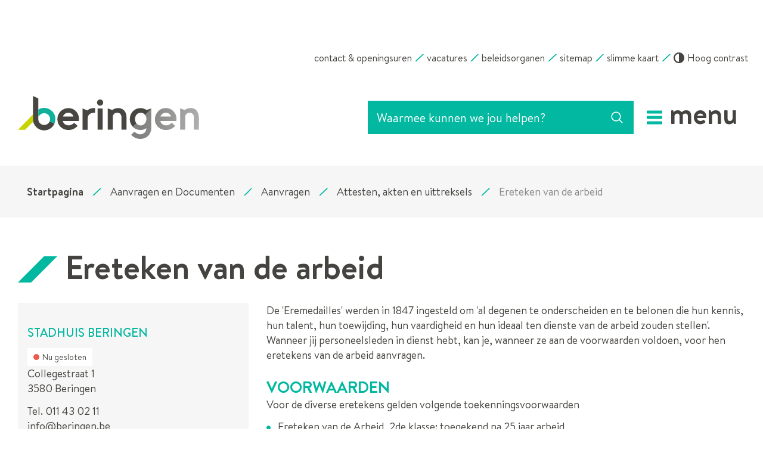

--- FILE ---
content_type: text/html; charset=utf-8
request_url: https://www.beringen.be/ereteken-van-de-arbeid
body_size: 20400
content:
<!DOCTYPE html><html lang=nl-BE><head><meta charset=utf-8><meta name=HandheldFriendly content=True><meta name=MobileOptimized content=320><meta name=viewport content="width=device-width, initial-scale=1.0"><meta name=generator content="Icordis CMS by LCP nv (https://www.lcp.be)"><title>Ereteken van de arbeid - Stad Beringen</title><link rel=preconnect href=https://icons.icordis.be><link rel=preconnect href=https://fonts.icordis.be><link rel=stylesheet href=/css/boicon-beringen-svg.css media=screen><link id=skin-stylesheet rel=stylesheet media=screen href="/css/skin-website.css?v=05012026093634" data-sw="/css/skin-website-contrast.css?v=05012026093634" data-css=contrastskin><link rel=stylesheet href=/css/skin-print.css media=print><link rel=icon type=image/x-icon href=/images/skin/favicon.ico><link rel=apple-touch-icon sizes=180x180 href=/images/skin/apple-touch-icon.png><link rel=icon type=image/png sizes=32x32 href=/images/skin/favicon-32x32.png><link rel=icon type=image/png sizes=16x16 href=/images/skin/favicon-16x16.png><link rel=mask-icon href=/images/skin/safari-pinned-tab.svg><meta name=msapplication-TileColor content=#ffffff><meta name=theme-color content=#ffffff><meta name=msapplication-TileImage content=/images/skin/mstile-144x144.png><link type=application/rss+xml rel=alternate title="Nieuws RSS" href=/nieuws/rss><link type=application/rss+xml rel=alternate title="Activiteiten RSS" href=/activiteiten/rss><link rel=canonical href=https://www.beringen.be/ereteken-van-de-arbeid><link rel=manifest href=/manifest.json><meta name=description content="De 'Eremedailles' werden in 1847 ingesteld om 'al degenen te onderscheiden en te belonen die hun kennis, hun talent, hun toewijding, hun vaardigheid en hun ideaal ten dienste van de arbeid zouden stel..."><meta property=og:description content="De 'Eremedailles' werden in 1847 ingesteld om 'al degenen te onderscheiden en te belonen die hun kennis, hun talent, hun toewijding, hun vaardigheid en hun ideaal ten dienste van de arbeid zouden stel..."><meta property=og:site_name content="Stad Beringen"><meta property=og:title content="Ereteken van de arbeid"><meta property=og:url content=https://www.beringen.be/ereteken-van-de-arbeid><meta property=og:type content=website><meta property=og:image content=https://www.beringen.be/images/skin/logo-og.png><meta name=twitter:card content=summary><meta property=twitter:title content="Ereteken van de arbeid"><meta property=twitter:description content="De 'Eremedailles' werden in 1847 ingesteld om 'al degenen te onderscheiden en te belonen die hun kennis, hun talent, hun toewijding, hun vaardigheid en hun ideaal ten dienste van de arbeid zouden stel..."><link rel=stylesheet href=/global/css/layout/modules/burgerprofiel.css media=screen asp-append-version=true><script src=https://prod.widgets.burgerprofiel.vlaanderen.be/api/v1/node_modules/@govflanders/vl-widget-polyfill/dist/index.js></script><script src=https://prod.widgets.burgerprofiel.vlaanderen.be/api/v1/node_modules/@govflanders/vl-widget-client/dist/index.js></script><body id=body class=portal-0><script>var burgerprofielUAC =false;
                    var burgerprofielAPIUrl = 'https://prod.widgets.burgerprofiel.vlaanderen.be/api/v1/session/validate';</script><div class=widget-vlw-placeholder id=global-header-placeholder aria-hidden=true><div class=lds-ellipsis><div></div><div></div><div></div><div></div></div></div><script>var sessionding=null;
var wasAuthorized=false;
var loggedOutLocal=false;
vl.widget.client.bootstrap('https://prod.widgets.burgerprofiel.vlaanderen.be/api/v1/widget/0e28dad4-2538-4507-8e81-d28c850dd597')
	.then(function(widget) {
        var placeholder = document.getElementById('global-header-placeholder');
  	widget.setMountElement(placeholder);
    widget.mount().catch(console.error.bind(console))
    return widget;
  })
  .then(function (widget){
vl.widget.client.capture((widget) => { window.widget = widget});
widget.getExtension('citizen_profile').then((citizen_profile) => {
  var state =    citizen_profile.getSession().getState();
$('#profiellogout').on('click',function(e){
  var state2=citizen_profile.getSession().getState();
if(state2=='authenticated'){
e.preventDefault();
citizen_profile.getSession().logout();
loggedOutLocal=true;
}
});
  citizen_profile.addEventListener('session.update', (event) => {
      var state2=citizen_profile.getSession().getState(); // of event.getSource().getState();
      if(state2=='authenticated'){
wasAuthorized=true;
                        $('#my-profile-link2').removeClass('hidden');
                        $('#my-profile-link2').show();
                        }else if(state2=='unauthenticated'){
if(loggedOutLocal){
loggedOutLocal=false;
                       window.location='/sso/logout?returnurl=/';   
                        }
                        $('#my-profile-link2').addClass('hidden');
                        $('#my-profile-link2').hide();

                        }
                 });
                // authenticated
                // unauthenticated
                // recognized -> ACM sessie geen MBP sessie
});
  })
  .catch(console.error.bind(console));</script><div id=outer-wrap><div id=inner-wrap class=has-hamburger><div id=skip-content class=skip><a href=#content-main class="btn-primary skip-navigation" data-scrollto=skip rel=nofollow> <span>Naar inhoud</span> </a></div><header class="header has-hamburger"><div class=header-meta><div class="container meta-container-wrapper"><ul class=nav-meta><li class=item data-id=3><a href=/contact> <span>contact &amp; openingsuren</span> </a><li class=item data-id=17><a href=https://www.beringen.be/werkenvoorberingen target=_blank rel=noopener> <span>vacatures</span> </a><li class=item data-id=2><a href=/Beleidsorganen> <span>beleidsorganen</span> </a><li class=item data-id=5><a href=/sitemap> <span>sitemap</span> </a><li class=item data-id=19><a href="http://stratenplan.beringen.be/" target=_blank rel=noopener> <span>slimme kaart</span> </a><li class=my-profile-contrast><button id=btn-toggle-contrast class="icon-contrast btn-icon btn-icon-link"><span>Hoog contrast</span></button></ul></div></div><div class=header-main><div class=container><div class=header-brand><a href="/" class=brand data-tooltip="Terug naar startpagina"> <span class=brand-txt>Stad Beringen</span> <img data-src=/images/skin/logo.png alt="" class="lazyload logo-img"> </a></div><div class=header-right><div class=header-search><div class=search-top-overlay data-toggle=searchbtn></div><div id=search class=search-top role=search><form action=/zoeken method=GET name=searchForm id=searchForm class=search-form><div class="input-group search-group"><label for=txtkeyword><span class=sr-only>Waarmee kunnen we jou helpen?</span></label> <input type=text name=q class="form-control txt" id=txtkeyword data-tooltip="Waarmee kunnen we jou helpen?" autocomplete=off data-toggle-placeholder=1 placeholder="Waarmee kunnen we jou helpen?" data-placeholder-mobile=Zoeken><div id=bar-loading aria-hidden=true><ul class=loading-element><li class="loading-element1 loading-child"><li class="loading-element2 loading-child"><li class="loading-element3 loading-child"><li class="loading-element4 loading-child"><li class="loading-element5 loading-child"><li class="loading-element6 loading-child"><li class="loading-element7 loading-child"><li class="loading-element8 loading-child"><li class="loading-element9 loading-child"><li class="loading-element10 loading-child"><li class="loading-element11 loading-child"><li class="loading-element12 loading-child"></ul></div><span class=input-group-btn> <button type=submit class=btn-search id=btnSearch data-tooltip=Zoeken><span>Zoeken</span></button> </span></div></form><div id=suggestionsearch aria-live=polite></div></div><button data-toggle=searchbtn class=btn-toggle-close type=button aria-expanded=false data-tooltip=Sluiten> <span class=toggle-icon aria-hidden=true></span> <span class=toggle-txt>Sluiten</span> </button></div><button data-toggle=offcanvas data-dismiss=modal class="navbar-toggle btn-menu" type=button aria-expanded=false> <span class=toggle-icon aria-hidden=true></span> <span class=toggle-txt>Menu</span> </button></div></div></div><div class=header-nav><div class=header-nav-overlay data-toggle=offcanvas></div><nav class="navbar-default has-hamburger" aria-label="Main menu" role=navigation><div class=navbar-container><div class=menu-header><div class=title aria-hidden=true><span>Menu</span></div><button data-toggle=offcanvas class="navbar-toggle btn-menu-header is-active" type=button> <span class=toggle-icon aria-hidden=true></span> <span class=toggle-txt>Menu sluiten</span> </button></div><div class="menu-wrapper left is-desktop"><div class=menu-container><ul class=nav-main id=nav><li class=nav1><a href=/aanvragen-en-documenten> <span>Aanvragen en Documenten</span><p>aanvragen, documenten, subsidies</p></a><li class=nav2><a href=/thema/detail/9/burger-en-overheid> <span>Burger en Overheid</span><p>bestuur, meldingen en klachten, bekendmakingen, reglementen, publicaties</p></a><li class=nav3><a href=/ondernemen-en-werk> <span>Ondernemen en Werk</span><p>vacatures, vrijwilligers, wijk-werken, markten, kermissen, horeca, bedrijven, handel</p></a><li class=nav4><a href=/thema/detail/8/onderwijs-en-kinderopvang> <span>Onderwijs en Kinderopvang</span><p>kleuter- en lager onderwijs, secundair onderwijs, kinderopvang</p></a><li class=nav5><a href=/vrije-tijd> <span>Vrije tijd</span><p>bibliotheek, cultuur, CC Beringen, sport, visit, recreatie, evenementen, vrijetijdsparticipatie</p></a><li class=nav6><a href=/welzijn> <span>Welzijn</span><p>buurtwerking, senioren, diversiteit, sociale dienst, veiligheid</p></a><li class=nav7><a href=/beringen-groeit> <span>Beringen groeit</span><p>Ontdek de toekomst van jouw stad</p></a><li class=nav8><a href=/generatie-rookvrij> <span>Generatie rookvrij</span><p></p></a><li class=nav9><a href=/omgeving> <span>Omgeving</span><p>wonen en bouwen, milieu, mobiliteit en groen</p></a><li class=nav10><a href=/podcast> <span>Podcast</span><p></p></a><li class=nav11><a href="http://stratenplan.beringen.be/" target=_blank rel=noopener> <span>Stratenplan</span><p></p></a><li class=nav12><a href=/digitaalthuisloket> <span>Thuisloket</span><p></p></a><li class=nav13><a href="https://webtv.feratel.com/webtv/?cam=8080&amp;design=v3&amp;c0=0&amp;c2=1&amp;lg=nl&amp;s=0&amp;lc=8081" target=_blank rel=noopener> <span>Webcam</span><p></p></a><li class=nav14><a href=/zitdagen-partners> <span>Zitdagen partners</span><p>Zitdagen van Vlaams Woningfonds, CAW, DYZO, Huurderssyndicaat, Fedris, FOD Sociale Zekerheid (SZ), Pensioenpunt, Gezin Centraal, Aloha, Wijkwerken, Rap op Stap, Kruispunt Geestelijke Gezondheidszorg (GGZ), Opvoedingswinkel en Bewegen op verwijzing.</p></a></ul></div></div></div></nav></div></header><main id=wrapper class=page-container-wrapper><div class="visible-print sr_skip"><img alt="" src=/images/skin/logo.png></div><nav aria-label="Je bent hier" class="breadcrumb-wrapper sr_skip"><div class="container fade-navs"><button data-scroll=breadcrumbscrollleft data-tooltip="scroll naar links" aria-hidden=true class="btn-scroll next icon-angle-right"> <span class=sr_skip>scroll naar links</span> </button> <button data-scroll=breadcrumbscrollright data-tooltip="scroll naar rechts" aria-hidden=true class="btn-scroll prev icon-angle-left"> <span class=sr_skip>scroll naar rechts</span> </button><ol class="breadcrumb sr_skip" itemscope itemtype=http://schema.org/BreadcrumbList><li class=breadcrumb-home itemprop=itemListElement itemscope itemtype=http://schema.org/ListItem><a itemprop=item href="/" class=icon-home3> <span itemprop=name>Startpagina</span><meta itemprop=position content=1></a><li class=breadcrumb-item itemprop=itemListElement itemscope itemtype=http://schema.org/ListItem><a href=https://www.beringen.be/aanvragen-en-documenten itemprop=item> <span itemprop=name class=aCrumb>Aanvragen en Documenten</span><meta itemprop=position content=2></a><li class=breadcrumb-item itemprop=itemListElement itemscope itemtype=http://schema.org/ListItem><a href=https://www.beringen.be/aanvragen itemprop=item> <span itemprop=name class=aCrumb>Aanvragen</span><meta itemprop=position content=3></a><li class=breadcrumb-item itemprop=itemListElement itemscope itemtype=http://schema.org/ListItem><a href=https://www.beringen.be/attesten-akten-en-uittreksels itemprop=item> <span itemprop=name class=aCrumb>Attesten, akten en uittreksels</span><meta itemprop=position content=4></a><li class="breadcrumb-item active"><span class=aCrumb>Ereteken van de arbeid</span></ol></div></nav><div class=heading-wrapper><div class=container><h1 class=page-heading><span>Ereteken van de arbeid</span></h1></div></div><div id=content-main class=page-inner><div class=container><section class=products-detail><div class=container-wrapper><div class="page-container page-column"><div class=side-bar><h2 class="sr-only box-title"><span>Contact</span></h2><div class="box box-contact"><div class="box-block box-contact-block"><div class=box-contact-block-row><div class=contact-content><h3 class=box-subtitle><a href=/stadhuis class=box-subtitle-link><span>Stadhuis Beringen</span></a></h3><div class=txt-hours-status><span class="hours-status-box closed" data-refresh-open-status=1 data-hourid=1><span>Nu gesloten</span></span></div><div class=contact-content-row><div class=contact-info-container><dl class=contact-info><dt class=lbl-address><span>Contact</span><dd class=txt-address><span class=txt-streetnr>Collegestraat 1</span> <span class=txt-postal><span class=sr-only>, </span>3580</span> <span class=txt-city>Beringen</span><dt class=lbl-phone><span>Tel.</span><dd class=txt-phone><span data-label=Tel.><a rel="noopener noreferrer" href=tel:011430211 class=phone><span>011 43 02 11</span></a></span><dt class=lbl-email><span>E-mail</span><dd class=txt-email><a rel="noopener noreferrer" target=_blank href=mailto:%69%6e%66%6f%40%62%65%72%69%6e%67%65%6e%2e%62%65 class=mail><span>&#105;&#110;&#102;&#111;<span>&#064;</span>&#098;&#101;&#114;&#105;&#110;&#103;&#101;&#110;&#046;&#098;&#101;</span></a></dl><div class=contact-social><ul class=list-social><li class=item-social><a class="icon-facebook external" target=_blank rel="noopener noreferrer" href=https://www.facebook.com/stadberingen data-tooltip="Facebook Stadhuis Beringen"><span>Facebook Stadhuis Beringen</span></a><li class=item-social><a class="icon-twitter external" target=_blank rel="noopener noreferrer" href=https://twitter.com/stadberingen data-tooltip="Twitter Stadhuis Beringen"><span>Twitter Stadhuis Beringen</span></a><li class=item-social><a class="icon-linkedin external" target=_blank rel="noopener noreferrer" href=https://www.linkedin.com/company/stad-beringen data-tooltip="Linkedin Stadhuis Beringen"><span>Linkedin Stadhuis Beringen</span></a><li class=item-social><a class="icon-instagram external" target=_blank rel="noopener noreferrer" href="https://www.instagram.com/stadberingen/" data-tooltip="Instagram Stadhuis Beringen"><span>Instagram Stadhuis Beringen</span></a><li class=item-social><a class="icon-youtube external" target=_blank rel="noopener noreferrer" href=https://www.youtube.com/channel/UCoMVs_w4lq-XoGsIE3c_JMQ/featured data-tooltip="Youtube Stadhuis Beringen"><span>Youtube Stadhuis Beringen</span></a></ul></div></div><div class=contact-hours-container><h3 class=box-title><span>Openingsuren</span></h3><div class=hours-info><div class=hours-today><div class=hours-block><span class=box-subtitle><span>Vandaag</span></span><div class=txt-hours><div class=normal-hours><span class=txt-open>open van</span> <span class=hour-part><span class=txt-from>09:00</span><span class=txt-time-divider>&nbsp;tot&nbsp;</span><span class=txt-to>12:30</span></span> <span class=txt-divider>&&nbsp;</span><span class=hour-part><span class=txt-from>13:30</span><span class=txt-time-divider>&nbsp;tot&nbsp;</span><span class=txt-to>17:00</span></span></div></div></div></div><div class=hours-tomorrow><div class=hours-block><span class=box-subtitle><span>Morgen</span></span><div class=txt-hours><div class=normal-hours><span class=txt-open>open van</span> <span class=hour-part><span class=txt-from>09:00</span><span class=txt-time-divider>&nbsp;tot&nbsp;</span><span class=txt-to>12:30</span></span> <span class=txt-divider>&&nbsp;</span><span class=hour-part><span class=txt-from>13:30</span><span class=txt-time-divider>&nbsp;tot&nbsp;</span><span class=txt-to>17:00</span></span></div></div></div></div><div class="contact-hourinfo partial-contact-hourinfo"><p>De stadsdiensten zijn enkel toegankelijk <a title="op afspraak" href="https://beringen.mijnafspraakmaken.be/client/" target=_blank rel=noopener><strong>op afspraak</strong></a>.</div></div><a class="btn-primary btn-more-hours" href=/stadhuis><span>Alle openingsuren<span class=sr-only>&nbsp;Stadhuis Beringen</span> </span></a></div></div></div></div><script type=application/ld+json>{"context":"http://schema.org","type":"PostalAddress","addressLocality":"Beringen","postalCode":"3580","streetAddress":"Collegestraat 1"}</script></div></div></div><div class=page-content><div class=info><div class=local-description><div>De 'Eremedailles' werden in 1847 ingesteld om 'al degenen te onderscheiden en te belonen die hun kennis, hun talent, hun toewijding, hun vaardigheid en hun ideaal ten dienste van de arbeid zouden stellen'. Wanneer jij personeelsleden in dienst hebt, kan je, wanneer ze aan de voorwaarden voldoen, voor hen eretekens van de arbeid aanvragen.</div><div><div><h2>Voorwaarden</h2>Voor de diverse eretekens gelden volgende toekenningsvoorwaarden<ul><li>Ereteken van de Arbeid, 2de klasse: toegekend na 25 jaar arbeid<li>Ereteken van de Arbeid, 1ste klasse: toegekend na 30 jaar arbeid<li>Gouden Medaille der Kroonorde: toegekend na 35 jaar arbeid<li>Gouden Palmen der Kroonorde: toegekend na 45 jaar arbeid</ul></div></div><div><h2>Kosten</h2>Geen kosten.</div><div><h2>Bijzonderheden</h2>Eretekens kunnen worden toegekend aan<ul><li>werknemers uit de priv&eacute;-sector die onder een arbeiders- of bediendencontract zijn tewerkgesteld<li>het contractueel personeel uit de openbare sector<li>ambachtsbazen (alleen voor het Ereteken van de Arbeid, eerste klasse)</ul></div><div><h2>Aanpak</h2>Het aanvraagformulier kan bekomen bij FOD Werkgelegenheid, Arbeid en Sociaal Overleg. Het ingevulde aanvraagformulier moet vervolgens bezorgd worden aan de dienst burgerzaken.</div></div></div></div></div></div></section></div></div></main><footer id=footer class=footer><div class=footer-contact><div class=container><div class=footer-inner><div class=contact-wrapper><div class=container-wrapper><h2 class="sr-only box-title"><span>Contact</span></h2><div class="box box-contact box-contact-content"><div class="box-block box-contact-block"><div class=box-contact-block-row><div class=contact-content><h3 class=box-subtitle><a href=/stadhuis class=box-subtitle-link><span>Stadhuis Beringen</span></a></h3><div class=txt-hours-status><span class="hours-status-box closed" data-refresh-open-status=1 data-hourid=1><span>Nu gesloten</span></span></div><div class=contact-content-row><div class=contact-info-container><dl class=contact-info><dt class=lbl-address><span>Contact</span><dd class=txt-address><span class=txt-streetnr>Collegestraat 1</span> <span class=txt-postal><span class=sr-only>, </span>3580</span> <span class=txt-city>Beringen</span><dt class=lbl-phone><span>Tel.</span><dd class=txt-phone><span data-label=Tel.><a rel="noopener noreferrer" href=tel:011430211 class=phone><span>011 43 02 11</span></a></span><dt class=lbl-email><span>E-mail</span><dd class=txt-email><a rel="noopener noreferrer" target=_blank href=mailto:%69%6e%66%6f%40%62%65%72%69%6e%67%65%6e%2e%62%65 class=mail><span>&#105;&#110;&#102;&#111;<span>&#064;</span>&#098;&#101;&#114;&#105;&#110;&#103;&#101;&#110;&#046;&#098;&#101;</span></a></dl></div><div class=contact-hours-container><h3 class=box-title><span>Openingsuren</span></h3><div class=hours-info><div class=hours-today><div class=hours-block><span class=box-subtitle><span>Vandaag</span></span><div class=txt-hours><div class=normal-hours><span class=txt-open>open van</span> <span class=hour-part><span class=txt-from>09:00</span><span class=txt-time-divider>&nbsp;tot&nbsp;</span><span class=txt-to>12:30</span></span> <span class=txt-divider>&&nbsp;</span><span class=hour-part><span class=txt-from>13:30</span><span class=txt-time-divider>&nbsp;tot&nbsp;</span><span class=txt-to>17:00</span></span></div></div></div></div></div><a class="btn-primary btn-more-hours" href=/stadhuis><span>Alle openingsuren<span class=sr-only>&nbsp;Stadhuis Beringen</span> </span></a></div></div></div></div><script type=application/ld+json>{"context":"http://schema.org","type":"PostalAddress","addressLocality":"Beringen","postalCode":"3580","streetAddress":"Collegestraat 1"}</script></div></div></div></div></div></div></div><div class=footer-bottom><div class=container><div class=footer-inner><div class=footer-left><span class=gemeente-year>© 2026 Beringen.be</span></div><div class=footer-mid><ul class=footer-list><li class=footer-list-item data-id=13><a href=/proclaimer-beringen-be> <span>Proclaimer</span> </a><li class=footer-list-item data-id=6><a href=/cookies> <span>Cookiebeleid</span> </a><li class=footer-list-item data-id=12><a href=/toegankelijkheidsverklaring-beringen-be> <span>Toegankelijkheidsverklaring</span> </a></ul></div><div class=footer-right><ul class=footer-list><li class=footer-list-item><a lang=nl target=_blank href=https://www.anysurfer.be/nl/labels/het-anysurferlabel-voor-websites/status/1034> <img src=/images/skin/label_anysurfer_40x40.png alt="AnySurfer statuspagina toegankelijkheid" title="AnySurfer heeft deze website op toegankelijkheid getest"> </a><li class=footer-list-item><a data-tooltip="web design, development en cms door LCP" rel=noopener target=_blank href="https://www.lcp.be/" class=lcplink> <span>lcp.nv 2026 &copy;</span> </a></ul></div></div></div></div></footer><div class="toppos sr_skip"><div id=totop><a rel=nofollow href=#skip-content data-tooltip="Naar top" data-scrollto=totop class="icon-totop btn-totop"><span>Naar top</span></a></div></div></div></div><script src=/global/js/jq-3.min.js></script><script src="/js/minified/site.min.js?v=ejols7lOT7CqLS6y0efVbQ-OHtuou5MjUO3pWFpGSHY"></script><script async src="/js/minified/lazysize.min.js?v=NMDLzo7eGxvQm-a6uCsZB2yUCOaDj84RAMKx7kKQdeo"></script>

--- FILE ---
content_type: text/css
request_url: https://www.beringen.be/css/boicon-beringen-svg.css
body_size: 137553
content:
.icon-Password-field:before,.icon-add-line:before,.icon-adobeacrobatreader:before,.icon-adobeillustrator:before,.icon-adobeindesign:before,.icon-adobephotoshop:before,.icon-android:before,.icon-angle-double-down:before,.icon-angle-double-left:before,.icon-angle-double-right:before,.icon-angle-double-up:before,.icon-angle-down:before,.icon-angle-left:before,.icon-angle-right:before,.icon-angle-up:before,.icon-apple:before,.icon-arrow-circle-o-down:before,.icon-arrow-circle-o-left:before,.icon-arrow-circle-o-right:before,.icon-arrow-down2:before,.icon-arrow-down:before,.icon-arrow-left2:before,.icon-arrow-left:before,.icon-arrow-right2:before,.icon-arrow-right:before,.icon-arrow-up2:before,.icon-arrow-up:before,.icon-arrows:before,.icon-at:before,.icon-attachment:before,.icon-backward:before,.icon-bars:before,.icon-beid:before,.icon-bib:before,.icon-bin2:before,.icon-blog:before,.icon-brandweer:before,.icon-broken-link:before,.icon-calendar:before,.icon-camera:before,.icon-card-payment:before,.icon-cardreader:before,.icon-caret-down:before,.icon-caret-left:before,.icon-caret-right:before,.icon-caret-up:before,.icon-chain:before,.icon-check:before,.icon-checkbox-checked:before,.icon-checkbox-unchecked:before,.icon-chevron-circle-down:before,.icon-chevron-circle-left:before,.icon-chevron-circle-right:before,.icon-chevron-circle-up:before,.icon-circle:before,.icon-clock-o:before,.icon-close:before,.icon-cloud:before,.icon-cog:before,.icon-cogs:before,.icon-comment-o:before,.icon-comment:before,.icon-comments-o:before,.icon-comments:before,.icon-contrast:before,.icon-copy:before,.icon-copyright:before,.icon-credit-card:before,.icon-cross:before,.icon-css:before,.icon-database2:before,.icon-database:before,.icon-diamond:before,.icon-download:before,.icon-dropbox:before,.icon-ear-sound:before,.icon-edit-3:before,.icon-edit2:before,.icon-edit:before,.icon-eject:before,.icon-envelope-o:before,.icon-error-warning-line:before,.icon-eur:before,.icon-exclamation-circle:before,.icon-exclamation:before,.icon-facebook1:before,.icon-facebook:before,.icon-factory2:before,.icon-factory:before,.icon-fast-backward:before,.icon-fast-forward:before,.icon-fax:before,.icon-feedly:before,.icon-file-archive-o:before,.icon-file-audio-o:before,.icon-file-code-o:before,.icon-file-excel-o:before,.icon-file-image-o:before,.icon-file-movie-o:before,.icon-file-o:before,.icon-file-pdf-o:before,.icon-file-powerpoint-o:before,.icon-file-text-o:before,.icon-file-word-o:before,.icon-files-empty:before,.icon-filter-fill:before,.icon-filter-line:before,.icon-filter:before,.icon-floppy-disk:before,.icon-folder-open:before,.icon-folder:before,.icon-forward:before,.icon-foursquare:before,.icon-fullscreen-line:before,.icon-gift:before,.icon-github:before,.icon-gmail:before,.icon-googledrive:before,.icon-googlehangouts:before,.icon-googleplus:before,.icon-headphones:before,.icon-home3:before,.icon-hoplr:before,.icon-html5:before,.icon-image:before,.icon-info-circle:before,.icon-info:before,.icon-information-line:before,.icon-instagram:before,.icon-itsme-typo:before,.icon-itsme:before,.icon-itsmev2:before,.icon-lcp:before,.icon-link:before,.icon-linkedin:before,.icon-list-alt:before,.icon-location2:before,.icon-location:before,.icon-lock:before,.icon-log-in:before,.icon-log-out:before,.icon-long-arrow-down:before,.icon-long-arrow-left:before,.icon-long-arrow-right:before,.icon-long-arrow-up:before,.icon-map2:before,.icon-map:before,.icon-mastercard:before,.icon-messenger:before,.icon-microphone1:before,.icon-microphone:before,.icon-microsoftaccess:before,.icon-microsoftexcel:before,.icon-microsoftonenote:before,.icon-microsoftoutlook:before,.icon-microsoftpowerpoint:before,.icon-microsoftword:before,.icon-minus-circle:before,.icon-minus2:before,.icon-minus:before,.icon-mobile:before,.icon-navbar-toggle:before,.icon-new-tab:before,.icon-newspaper:before,.icon-no-sound:before,.icon-notification-2-fill:before,.icon-notification-2-line:before,.icon-ocmw:before,.icon-onedrive:before,.icon-opened-eye:before,.icon-pause:before,.icon-paypal:before,.icon-phone:before,.icon-pinterest:before,.icon-pipe2:before,.icon-pipe:before,.icon-play-repeat:before,.icon-play:before,.icon-plus-circle:before,.icon-plus2:before,.icon-plus:before,.icon-politie:before,.icon-price-tag:before,.icon-printer:before,.icon-profile:before,.icon-question-line:before,.icon-question:before,.icon-quotes-left:before,.icon-quotes-right:before,.icon-radio-checked:before,.icon-radio-unchecked:before,.icon-recycle:before,.icon-repeat:before,.icon-rotate-left:before,.icon-rss-fill:before,.icon-rss:before,.icon-search-a:before,.icon-search-b:before,.icon-search-c:before,.icon-search-d:before,.icon-search:before,.icon-secure-web:before,.icon-share-fill:before,.icon-share-line:before,.icon-share2:before,.icon-share:before,.icon-shopping-cart:before,.icon-sign-language-2:before,.icon-sign-language:before,.icon-sitemap:before,.icon-skype:before,.icon-slack:before,.icon-smartphone-cardreader:before,.icon-snapchat:before,.icon-sort-alpha-asc:before,.icon-sort-alpha-desc:before,.icon-sort-numberic-desc:before,.icon-sort-numeric-asc:before,.icon-sort:before,.icon-soundcloud:before,.icon-speak-2:before,.icon-speak-3:before,.icon-speak-4:before,.icon-speak:before,.icon-sphere:before,.icon-spotify:before,.icon-spuit-fill:before,.icon-spuit-line:before,.icon-star-o:before,.icon-star:before,.icon-step-backward:before,.icon-step-forward:before,.icon-stop:before,.icon-subtract-line:before,.icon-surgical-mask-fill:before,.icon-surgical-mask-line:before,.icon-swarm:before,.icon-target:before,.icon-th-large:before,.icon-th-list:before,.icon-thumb-up-o:before,.icon-thumb-up:before,.icon-thumbs-o-down:before,.icon-thumbs-o-up:before,.icon-ticket:before,.icon-tiktok:before,.icon-time-fill:before,.icon-time-line:before,.icon-token:before,.icon-totop:before,.icon-tripadvisor:before,.icon-twitter:before,.icon-uitin:before,.icon-uitinv2:before,.icon-uitpas:before,.icon-uitpasv2:before,.icon-uitvlieg:before,.icon-universal-access:before,.icon-unlock-alt:before,.icon-upload:before,.icon-user-minus:before,.icon-user-o:before,.icon-user-plus:before,.icon-user:before,.icon-users:before,.icon-video-camera:before,.icon-vimeo:before,.icon-virus-fill:before,.icon-virus-line:before,.icon-visa:before,.icon-voice1:before,.icon-voice:before,.icon-volume-medium:before,.icon-volume-mute:before,.icon-whatsapp:before,.icon-wheelchair-line:before,.icon-windows:before,.icon-youtube:before,.iconcustom-afspraak:before,.iconcustom-dash-bold:before,.iconcustom-dash-thin:before,.iconcustom-eloket:before,.iconcustom-foto-hoek:before,.iconcustom-list-icon:before,.iconcustom-meldingen:before,.iconcustom-opening-hours:before,.iconcustom-sociaal-applestore:before,.iconcustom-sociaal-facebook:before,.iconcustom-sociaal-google-play:before,.iconcustom-sociaal-instagram:before,.iconcustom-sociaal-linkedin:before,.iconcustom-sociaal-messenger:before,.iconcustom-sociaal-twitter:before,.iconcustom-sociaal-whatsapp:before,.iconcustom-tooltip-tip:before,.iconcustom-uit-logo:before,.iconcustom-zoek:before{bottom:var(--icon-position-bottom,auto);content:"";display:var(--icon-display,inline-flex);flex-shrink:0;left:var(--icon-position-left,auto);position:var(--icon-position,relative);right:var(--icon-position-right,auto);top:var(--icon-position-top,auto);top:var(--icon-position-top,0)}[class*=" icon-"]:before,[class^=icon-]:before{min-width:auto!important}.icon-database2:before{-webkit-mask-image:var(--icon-background-url,url("/images/skin/svg/_global/database2.svg"));mask-image:var(--icon-background-url,url("/images/skin/svg/_global/database2.svg"))}.icon-database2:before,.icon-diamond:before{background-color:var(--icon-color-primary,var(--icon-color));background-repeat:no-repeat;background-size:var(--icon-size-width,var(--icon-size-square,16px)) var(--icon-size-height,var(--icon-size-square,16px));height:var(--icon-size-height,var(--icon-size-square,16px));transition:all var(--transition-duration-base) var(--transition-timing-function);width:var(--icon-size-width,var(--icon-size-square,16px))}.icon-diamond:before{-webkit-mask-image:var(--icon-background-url,url("/images/skin/svg/_global/diamond.svg"));mask-image:var(--icon-background-url,url("/images/skin/svg/_global/diamond.svg"))}.icon-download:before{-webkit-mask-image:var(--icon-background-url,url("/images/skin/svg/_global/download.svg"));mask-image:var(--icon-background-url,url("/images/skin/svg/_global/download.svg"))}.icon-download:before,.icon-dropbox:before{background-color:var(--icon-color-primary,var(--icon-color));background-repeat:no-repeat;background-size:var(--icon-size-width,var(--icon-size-square,16px)) var(--icon-size-height,var(--icon-size-square,16px));height:var(--icon-size-height,var(--icon-size-square,16px));transition:all var(--transition-duration-base) var(--transition-timing-function);width:var(--icon-size-width,var(--icon-size-square,16px))}.icon-dropbox:before{-webkit-mask-image:var(--icon-background-url,url("/images/skin/svg/_global/dropbox.svg"));mask-image:var(--icon-background-url,url("/images/skin/svg/_global/dropbox.svg"))}.icon-ear-sound:before{-webkit-mask-image:var(--icon-background-url,url("/images/skin/svg/_global/ear-sound.svg"));mask-image:var(--icon-background-url,url("/images/skin/svg/_global/ear-sound.svg"))}.icon-ear-sound:before,.icon-edit:before{background-color:var(--icon-color-primary,var(--icon-color));background-repeat:no-repeat;background-size:var(--icon-size-width,var(--icon-size-square,16px)) var(--icon-size-height,var(--icon-size-square,16px));height:var(--icon-size-height,var(--icon-size-square,16px));transition:all var(--transition-duration-base) var(--transition-timing-function);width:var(--icon-size-width,var(--icon-size-square,16px))}.icon-edit:before{-webkit-mask-image:var(--icon-background-url,url("/images/skin/svg/_global/edit.svg"));mask-image:var(--icon-background-url,url("/images/skin/svg/_global/edit.svg"))}.icon-edit2:before{-webkit-mask-image:var(--icon-background-url,url("/images/skin/svg/_global/edit2.svg"));mask-image:var(--icon-background-url,url("/images/skin/svg/_global/edit2.svg"))}.icon-edit-3:before,.icon-edit2:before{background-color:var(--icon-color-primary,var(--icon-color));background-repeat:no-repeat;background-size:var(--icon-size-width,var(--icon-size-square,16px)) var(--icon-size-height,var(--icon-size-square,16px));height:var(--icon-size-height,var(--icon-size-square,16px));transition:all var(--transition-duration-base) var(--transition-timing-function);width:var(--icon-size-width,var(--icon-size-square,16px))}.icon-edit-3:before{-webkit-mask-image:var(--icon-background-url,url("/images/skin/svg/_global/edit-3.svg"));mask-image:var(--icon-background-url,url("/images/skin/svg/_global/edit-3.svg"))}.icon-eject:before{-webkit-mask-image:var(--icon-background-url,url("/images/skin/svg/_global/eject.svg"));mask-image:var(--icon-background-url,url("/images/skin/svg/_global/eject.svg"))}.icon-eject:before,.icon-envelope-o:before{background-color:var(--icon-color-primary,var(--icon-color));background-repeat:no-repeat;background-size:var(--icon-size-width,var(--icon-size-square,16px)) var(--icon-size-height,var(--icon-size-square,16px));height:var(--icon-size-height,var(--icon-size-square,16px));transition:all var(--transition-duration-base) var(--transition-timing-function);width:var(--icon-size-width,var(--icon-size-square,16px))}.icon-envelope-o:before{-webkit-mask-image:var(--icon-background-url,url("/images/skin/svg/_global/envelope-o.svg"));mask-image:var(--icon-background-url,url("/images/skin/svg/_global/envelope-o.svg"))}.icon-error-warning-line:before{-webkit-mask-image:var(--icon-background-url,url("/images/skin/svg/_global/error-warning-line.svg"));mask-image:var(--icon-background-url,url("/images/skin/svg/_global/error-warning-line.svg"))}.icon-error-warning-line:before,.icon-eur:before{background-color:var(--icon-color-primary,var(--icon-color));background-repeat:no-repeat;background-size:var(--icon-size-width,var(--icon-size-square,16px)) var(--icon-size-height,var(--icon-size-square,16px));height:var(--icon-size-height,var(--icon-size-square,16px));transition:all var(--transition-duration-base) var(--transition-timing-function);width:var(--icon-size-width,var(--icon-size-square,16px))}.icon-eur:before{-webkit-mask-image:var(--icon-background-url,url("/images/skin/svg/_global/eur.svg"));mask-image:var(--icon-background-url,url("/images/skin/svg/_global/eur.svg"))}.icon-exclamation:before{-webkit-mask-image:var(--icon-background-url,url("/images/skin/svg/_global/exclamation.svg"));mask-image:var(--icon-background-url,url("/images/skin/svg/_global/exclamation.svg"))}.icon-exclamation-circle:before,.icon-exclamation:before{background-color:var(--icon-color-primary,var(--icon-color));background-repeat:no-repeat;background-size:var(--icon-size-width,var(--icon-size-square,16px)) var(--icon-size-height,var(--icon-size-square,16px));height:var(--icon-size-height,var(--icon-size-square,16px));transition:all var(--transition-duration-base) var(--transition-timing-function);width:var(--icon-size-width,var(--icon-size-square,16px))}.icon-exclamation-circle:before{-webkit-mask-image:var(--icon-background-url,url("/images/skin/svg/_global/exclamation-circle.svg"));mask-image:var(--icon-background-url,url("/images/skin/svg/_global/exclamation-circle.svg"))}.icon-facebook:before{-webkit-mask-image:var(--icon-background-url,url("/images/skin/svg/_global/facebook.svg"));mask-image:var(--icon-background-url,url("/images/skin/svg/_global/facebook.svg"))}.icon-facebook1:before,.icon-facebook:before{background-color:var(--icon-color-primary,var(--icon-color));background-repeat:no-repeat;background-size:var(--icon-size-width,var(--icon-size-square,16px)) var(--icon-size-height,var(--icon-size-square,16px));height:var(--icon-size-height,var(--icon-size-square,16px));transition:all var(--transition-duration-base) var(--transition-timing-function);width:var(--icon-size-width,var(--icon-size-square,16px))}.icon-facebook1:before{-webkit-mask-image:var(--icon-background-url,url("/images/skin/svg/_global/facebook1.svg"));mask-image:var(--icon-background-url,url("/images/skin/svg/_global/facebook1.svg"))}.icon-factory:before{-webkit-mask-image:var(--icon-background-url,url("/images/skin/svg/_global/factory.svg"));mask-image:var(--icon-background-url,url("/images/skin/svg/_global/factory.svg"))}.icon-factory2:before,.icon-factory:before{background-color:var(--icon-color-primary,var(--icon-color));background-repeat:no-repeat;background-size:var(--icon-size-width,var(--icon-size-square,16px)) var(--icon-size-height,var(--icon-size-square,16px));height:var(--icon-size-height,var(--icon-size-square,16px));transition:all var(--transition-duration-base) var(--transition-timing-function);width:var(--icon-size-width,var(--icon-size-square,16px))}.icon-factory2:before{-webkit-mask-image:var(--icon-background-url,url("/images/skin/svg/_global/factory2.svg"));mask-image:var(--icon-background-url,url("/images/skin/svg/_global/factory2.svg"))}.icon-fast-backward:before{-webkit-mask-image:var(--icon-background-url,url("/images/skin/svg/_global/fast-backward.svg"));mask-image:var(--icon-background-url,url("/images/skin/svg/_global/fast-backward.svg"))}.icon-fast-backward:before,.icon-fast-forward:before{background-color:var(--icon-color-primary,var(--icon-color));background-repeat:no-repeat;background-size:var(--icon-size-width,var(--icon-size-square,16px)) var(--icon-size-height,var(--icon-size-square,16px));height:var(--icon-size-height,var(--icon-size-square,16px));transition:all var(--transition-duration-base) var(--transition-timing-function);width:var(--icon-size-width,var(--icon-size-square,16px))}.icon-fast-forward:before{-webkit-mask-image:var(--icon-background-url,url("/images/skin/svg/_global/fast-forward.svg"));mask-image:var(--icon-background-url,url("/images/skin/svg/_global/fast-forward.svg"))}.icon-fax:before{-webkit-mask-image:var(--icon-background-url,url("/images/skin/svg/_global/fax.svg"));mask-image:var(--icon-background-url,url("/images/skin/svg/_global/fax.svg"))}.icon-fax:before,.icon-feedly:before{background-color:var(--icon-color-primary,var(--icon-color));background-repeat:no-repeat;background-size:var(--icon-size-width,var(--icon-size-square,16px)) var(--icon-size-height,var(--icon-size-square,16px));height:var(--icon-size-height,var(--icon-size-square,16px));transition:all var(--transition-duration-base) var(--transition-timing-function);width:var(--icon-size-width,var(--icon-size-square,16px))}.icon-feedly:before{-webkit-mask-image:var(--icon-background-url,url("/images/skin/svg/_global/feedly.svg"));mask-image:var(--icon-background-url,url("/images/skin/svg/_global/feedly.svg"))}.icon-file-archive-o:before{-webkit-mask-image:var(--icon-background-url,url("/images/skin/svg/_global/file-archive-o.svg"));mask-image:var(--icon-background-url,url("/images/skin/svg/_global/file-archive-o.svg"))}.icon-file-archive-o:before,.icon-file-audio-o:before{background-color:var(--icon-color-primary,var(--icon-color));background-repeat:no-repeat;background-size:var(--icon-size-width,var(--icon-size-square,16px)) var(--icon-size-height,var(--icon-size-square,16px));height:var(--icon-size-height,var(--icon-size-square,16px));transition:all var(--transition-duration-base) var(--transition-timing-function);width:var(--icon-size-width,var(--icon-size-square,16px))}.icon-file-audio-o:before{-webkit-mask-image:var(--icon-background-url,url("/images/skin/svg/_global/file-audio-o.svg"));mask-image:var(--icon-background-url,url("/images/skin/svg/_global/file-audio-o.svg"))}.icon-file-code-o:before{-webkit-mask-image:var(--icon-background-url,url("/images/skin/svg/_global/file-code-o.svg"));mask-image:var(--icon-background-url,url("/images/skin/svg/_global/file-code-o.svg"))}.icon-file-code-o:before,.icon-file-excel-o:before{background-color:var(--icon-color-primary,var(--icon-color));background-repeat:no-repeat;background-size:var(--icon-size-width,var(--icon-size-square,16px)) var(--icon-size-height,var(--icon-size-square,16px));height:var(--icon-size-height,var(--icon-size-square,16px));transition:all var(--transition-duration-base) var(--transition-timing-function);width:var(--icon-size-width,var(--icon-size-square,16px))}.icon-file-excel-o:before{-webkit-mask-image:var(--icon-background-url,url("/images/skin/svg/_global/file-excel-o.svg"));mask-image:var(--icon-background-url,url("/images/skin/svg/_global/file-excel-o.svg"))}.icon-file-image-o:before{-webkit-mask-image:var(--icon-background-url,url("/images/skin/svg/_global/file-image-o.svg"));mask-image:var(--icon-background-url,url("/images/skin/svg/_global/file-image-o.svg"))}.icon-file-image-o:before,.icon-file-movie-o:before{background-color:var(--icon-color-primary,var(--icon-color));background-repeat:no-repeat;background-size:var(--icon-size-width,var(--icon-size-square,16px)) var(--icon-size-height,var(--icon-size-square,16px));height:var(--icon-size-height,var(--icon-size-square,16px));transition:all var(--transition-duration-base) var(--transition-timing-function);width:var(--icon-size-width,var(--icon-size-square,16px))}.icon-file-movie-o:before{-webkit-mask-image:var(--icon-background-url,url("/images/skin/svg/_global/file-movie-o.svg"));mask-image:var(--icon-background-url,url("/images/skin/svg/_global/file-movie-o.svg"))}.icon-file-o:before{-webkit-mask-image:var(--icon-background-url,url("/images/skin/svg/_global/file-o.svg"));mask-image:var(--icon-background-url,url("/images/skin/svg/_global/file-o.svg"))}.icon-file-o:before,.icon-file-pdf-o:before{background-color:var(--icon-color-primary,var(--icon-color));background-repeat:no-repeat;background-size:var(--icon-size-width,var(--icon-size-square,16px)) var(--icon-size-height,var(--icon-size-square,16px));height:var(--icon-size-height,var(--icon-size-square,16px));transition:all var(--transition-duration-base) var(--transition-timing-function);width:var(--icon-size-width,var(--icon-size-square,16px))}.icon-file-pdf-o:before{-webkit-mask-image:var(--icon-background-url,url("/images/skin/svg/_global/file-pdf-o.svg"));mask-image:var(--icon-background-url,url("/images/skin/svg/_global/file-pdf-o.svg"))}.icon-file-powerpoint-o:before{-webkit-mask-image:var(--icon-background-url,url("/images/skin/svg/_global/file-powerpoint-o.svg"));mask-image:var(--icon-background-url,url("/images/skin/svg/_global/file-powerpoint-o.svg"))}.icon-file-powerpoint-o:before,.icon-files-empty:before{background-color:var(--icon-color-primary,var(--icon-color));background-repeat:no-repeat;background-size:var(--icon-size-width,var(--icon-size-square,16px)) var(--icon-size-height,var(--icon-size-square,16px));height:var(--icon-size-height,var(--icon-size-square,16px));transition:all var(--transition-duration-base) var(--transition-timing-function);width:var(--icon-size-width,var(--icon-size-square,16px))}.icon-files-empty:before{-webkit-mask-image:var(--icon-background-url,url("/images/skin/svg/_global/files-empty.svg"));mask-image:var(--icon-background-url,url("/images/skin/svg/_global/files-empty.svg"))}.icon-file-text-o:before{-webkit-mask-image:var(--icon-background-url,url("/images/skin/svg/_global/file-text-o.svg"));mask-image:var(--icon-background-url,url("/images/skin/svg/_global/file-text-o.svg"))}.icon-file-text-o:before,.icon-file-word-o:before{background-color:var(--icon-color-primary,var(--icon-color));background-repeat:no-repeat;background-size:var(--icon-size-width,var(--icon-size-square,16px)) var(--icon-size-height,var(--icon-size-square,16px));height:var(--icon-size-height,var(--icon-size-square,16px));transition:all var(--transition-duration-base) var(--transition-timing-function);width:var(--icon-size-width,var(--icon-size-square,16px))}.icon-file-word-o:before{-webkit-mask-image:var(--icon-background-url,url("/images/skin/svg/_global/file-word-o.svg"));mask-image:var(--icon-background-url,url("/images/skin/svg/_global/file-word-o.svg"))}.icon-filter:before{-webkit-mask-image:var(--icon-background-url,url("/images/skin/svg/_global/filter.svg"));mask-image:var(--icon-background-url,url("/images/skin/svg/_global/filter.svg"))}.icon-filter-fill:before,.icon-filter:before{background-color:var(--icon-color-primary,var(--icon-color));background-repeat:no-repeat;background-size:var(--icon-size-width,var(--icon-size-square,16px)) var(--icon-size-height,var(--icon-size-square,16px));height:var(--icon-size-height,var(--icon-size-square,16px));transition:all var(--transition-duration-base) var(--transition-timing-function);width:var(--icon-size-width,var(--icon-size-square,16px))}.icon-filter-fill:before{-webkit-mask-image:var(--icon-background-url,url("/images/skin/svg/_global/filter-fill.svg"));mask-image:var(--icon-background-url,url("/images/skin/svg/_global/filter-fill.svg"))}.icon-filter-line:before{-webkit-mask-image:var(--icon-background-url,url("/images/skin/svg/_global/filter-line.svg"));mask-image:var(--icon-background-url,url("/images/skin/svg/_global/filter-line.svg"))}.icon-filter-line:before,.icon-floppy-disk:before{background-color:var(--icon-color-primary,var(--icon-color));background-repeat:no-repeat;background-size:var(--icon-size-width,var(--icon-size-square,16px)) var(--icon-size-height,var(--icon-size-square,16px));height:var(--icon-size-height,var(--icon-size-square,16px));transition:all var(--transition-duration-base) var(--transition-timing-function);width:var(--icon-size-width,var(--icon-size-square,16px))}.icon-floppy-disk:before{-webkit-mask-image:var(--icon-background-url,url("/images/skin/svg/_global/floppy-disk.svg"));mask-image:var(--icon-background-url,url("/images/skin/svg/_global/floppy-disk.svg"))}.icon-folder:before{-webkit-mask-image:var(--icon-background-url,url("/images/skin/svg/_global/folder.svg"));mask-image:var(--icon-background-url,url("/images/skin/svg/_global/folder.svg"))}.icon-folder-open:before,.icon-folder:before{background-color:var(--icon-color-primary,var(--icon-color));background-repeat:no-repeat;background-size:var(--icon-size-width,var(--icon-size-square,16px)) var(--icon-size-height,var(--icon-size-square,16px));height:var(--icon-size-height,var(--icon-size-square,16px));transition:all var(--transition-duration-base) var(--transition-timing-function);width:var(--icon-size-width,var(--icon-size-square,16px))}.icon-folder-open:before{-webkit-mask-image:var(--icon-background-url,url("/images/skin/svg/_global/folder-open.svg"));mask-image:var(--icon-background-url,url("/images/skin/svg/_global/folder-open.svg"))}.icon-forward:before{-webkit-mask-image:var(--icon-background-url,url("/images/skin/svg/_global/forward.svg"));mask-image:var(--icon-background-url,url("/images/skin/svg/_global/forward.svg"))}.icon-forward:before,.icon-foursquare:before{background-color:var(--icon-color-primary,var(--icon-color));background-repeat:no-repeat;background-size:var(--icon-size-width,var(--icon-size-square,16px)) var(--icon-size-height,var(--icon-size-square,16px));height:var(--icon-size-height,var(--icon-size-square,16px));transition:all var(--transition-duration-base) var(--transition-timing-function);width:var(--icon-size-width,var(--icon-size-square,16px))}.icon-foursquare:before{-webkit-mask-image:var(--icon-background-url,url("/images/skin/svg/_global/foursquare.svg"));mask-image:var(--icon-background-url,url("/images/skin/svg/_global/foursquare.svg"))}.icon-fullscreen-line:before{-webkit-mask-image:var(--icon-background-url,url("/images/skin/svg/_global/fullscreen-line.svg"));mask-image:var(--icon-background-url,url("/images/skin/svg/_global/fullscreen-line.svg"))}.icon-fullscreen-line:before,.icon-gift:before{background-color:var(--icon-color-primary,var(--icon-color));background-repeat:no-repeat;background-size:var(--icon-size-width,var(--icon-size-square,16px)) var(--icon-size-height,var(--icon-size-square,16px));height:var(--icon-size-height,var(--icon-size-square,16px));transition:all var(--transition-duration-base) var(--transition-timing-function);width:var(--icon-size-width,var(--icon-size-square,16px))}.icon-gift:before{-webkit-mask-image:var(--icon-background-url,url("/images/skin/svg/_global/gift.svg"));mask-image:var(--icon-background-url,url("/images/skin/svg/_global/gift.svg"))}.icon-github:before{-webkit-mask-image:var(--icon-background-url,url("/images/skin/svg/_global/github.svg"));mask-image:var(--icon-background-url,url("/images/skin/svg/_global/github.svg"))}.icon-github:before,.icon-gmail:before{background-color:var(--icon-color-primary,var(--icon-color));background-repeat:no-repeat;background-size:var(--icon-size-width,var(--icon-size-square,16px)) var(--icon-size-height,var(--icon-size-square,16px));height:var(--icon-size-height,var(--icon-size-square,16px));transition:all var(--transition-duration-base) var(--transition-timing-function);width:var(--icon-size-width,var(--icon-size-square,16px))}.icon-gmail:before{-webkit-mask-image:var(--icon-background-url,url("/images/skin/svg/_global/gmail.svg"));mask-image:var(--icon-background-url,url("/images/skin/svg/_global/gmail.svg"))}.icon-googledrive:before{-webkit-mask-image:var(--icon-background-url,url("/images/skin/svg/_global/googledrive.svg"));mask-image:var(--icon-background-url,url("/images/skin/svg/_global/googledrive.svg"))}.icon-googledrive:before,.icon-googlehangouts:before{background-color:var(--icon-color-primary,var(--icon-color));background-repeat:no-repeat;background-size:var(--icon-size-width,var(--icon-size-square,16px)) var(--icon-size-height,var(--icon-size-square,16px));height:var(--icon-size-height,var(--icon-size-square,16px));transition:all var(--transition-duration-base) var(--transition-timing-function);width:var(--icon-size-width,var(--icon-size-square,16px))}.icon-googlehangouts:before{-webkit-mask-image:var(--icon-background-url,url("/images/skin/svg/_global/googlehangouts.svg"));mask-image:var(--icon-background-url,url("/images/skin/svg/_global/googlehangouts.svg"))}.icon-googleplus:before{-webkit-mask-image:var(--icon-background-url,url("/images/skin/svg/_global/googleplus.svg"));mask-image:var(--icon-background-url,url("/images/skin/svg/_global/googleplus.svg"))}.icon-googleplus:before,.icon-headphones:before{background-color:var(--icon-color-primary,var(--icon-color));background-repeat:no-repeat;background-size:var(--icon-size-width,var(--icon-size-square,16px)) var(--icon-size-height,var(--icon-size-square,16px));height:var(--icon-size-height,var(--icon-size-square,16px));transition:all var(--transition-duration-base) var(--transition-timing-function);width:var(--icon-size-width,var(--icon-size-square,16px))}.icon-headphones:before{-webkit-mask-image:var(--icon-background-url,url("/images/skin/svg/_global/headphones.svg"));mask-image:var(--icon-background-url,url("/images/skin/svg/_global/headphones.svg"))}.icon-home3:before{-webkit-mask-image:var(--icon-background-url,url("/images/skin/svg/_global/home3.svg"));mask-image:var(--icon-background-url,url("/images/skin/svg/_global/home3.svg"))}.icon-home3:before,.icon-hoplr:before{background-color:var(--icon-color-primary,var(--icon-color));background-repeat:no-repeat;background-size:var(--icon-size-width,var(--icon-size-square,16px)) var(--icon-size-height,var(--icon-size-square,16px));height:var(--icon-size-height,var(--icon-size-square,16px));transition:all var(--transition-duration-base) var(--transition-timing-function);width:var(--icon-size-width,var(--icon-size-square,16px))}.icon-hoplr:before{-webkit-mask-image:var(--icon-background-url,url("/images/skin/svg/_global/hoplr.svg"));mask-image:var(--icon-background-url,url("/images/skin/svg/_global/hoplr.svg"))}.icon-html5:before{-webkit-mask-image:var(--icon-background-url,url("/images/skin/svg/_global/html5.svg"));mask-image:var(--icon-background-url,url("/images/skin/svg/_global/html5.svg"))}.icon-html5:before,.icon-image:before{background-color:var(--icon-color-primary,var(--icon-color));background-repeat:no-repeat;background-size:var(--icon-size-width,var(--icon-size-square,16px)) var(--icon-size-height,var(--icon-size-square,16px));height:var(--icon-size-height,var(--icon-size-square,16px));transition:all var(--transition-duration-base) var(--transition-timing-function);width:var(--icon-size-width,var(--icon-size-square,16px))}.icon-image:before{-webkit-mask-image:var(--icon-background-url,url("/images/skin/svg/_global/image.svg"));mask-image:var(--icon-background-url,url("/images/skin/svg/_global/image.svg"))}.icon-info:before{-webkit-mask-image:var(--icon-background-url,url("/images/skin/svg/_global/info.svg"));mask-image:var(--icon-background-url,url("/images/skin/svg/_global/info.svg"))}.icon-info-circle:before,.icon-info:before{background-color:var(--icon-color-primary,var(--icon-color));background-repeat:no-repeat;background-size:var(--icon-size-width,var(--icon-size-square,16px)) var(--icon-size-height,var(--icon-size-square,16px));height:var(--icon-size-height,var(--icon-size-square,16px));transition:all var(--transition-duration-base) var(--transition-timing-function);width:var(--icon-size-width,var(--icon-size-square,16px))}.icon-info-circle:before{-webkit-mask-image:var(--icon-background-url,url("/images/skin/svg/_global/info-circle.svg"));mask-image:var(--icon-background-url,url("/images/skin/svg/_global/info-circle.svg"))}.icon-information-line:before{-webkit-mask-image:var(--icon-background-url,url("/images/skin/svg/_global/information-line.svg"));mask-image:var(--icon-background-url,url("/images/skin/svg/_global/information-line.svg"))}.icon-information-line:before,.icon-instagram:before{background-color:var(--icon-color-primary,var(--icon-color));background-repeat:no-repeat;background-size:var(--icon-size-width,var(--icon-size-square,16px)) var(--icon-size-height,var(--icon-size-square,16px));height:var(--icon-size-height,var(--icon-size-square,16px));transition:all var(--transition-duration-base) var(--transition-timing-function);width:var(--icon-size-width,var(--icon-size-square,16px))}.icon-instagram:before{-webkit-mask-image:var(--icon-background-url,url("/images/skin/svg/_global/instagram.svg"));mask-image:var(--icon-background-url,url("/images/skin/svg/_global/instagram.svg"))}.icon-itsme:before{-webkit-mask-image:var(--icon-background-url,url("/images/skin/svg/_global/itsme.svg"));mask-image:var(--icon-background-url,url("/images/skin/svg/_global/itsme.svg"))}.icon-itsme-typo:before,.icon-itsme:before{background-color:var(--icon-color-primary,var(--icon-color));background-repeat:no-repeat;background-size:var(--icon-size-width,var(--icon-size-square,16px)) var(--icon-size-height,var(--icon-size-square,16px));height:var(--icon-size-height,var(--icon-size-square,16px));transition:all var(--transition-duration-base) var(--transition-timing-function);width:var(--icon-size-width,var(--icon-size-square,16px))}.icon-itsme-typo:before{-webkit-mask-image:var(--icon-background-url,url("/images/skin/svg/_global/itsme-typo.svg"));mask-image:var(--icon-background-url,url("/images/skin/svg/_global/itsme-typo.svg"))}.icon-itsmev2:before{-webkit-mask-image:var(--icon-background-url,url("/images/skin/svg/_global/itsmev2.svg"));mask-image:var(--icon-background-url,url("/images/skin/svg/_global/itsmev2.svg"))}.icon-itsmev2:before,.icon-lcp:before{background-color:var(--icon-color-primary,var(--icon-color));background-repeat:no-repeat;background-size:var(--icon-size-width,var(--icon-size-square,16px)) var(--icon-size-height,var(--icon-size-square,16px));height:var(--icon-size-height,var(--icon-size-square,16px));transition:all var(--transition-duration-base) var(--transition-timing-function);width:var(--icon-size-width,var(--icon-size-square,16px))}.icon-lcp:before{-webkit-mask-image:var(--icon-background-url,url("/images/skin/svg/_global/lcp.svg"));mask-image:var(--icon-background-url,url("/images/skin/svg/_global/lcp.svg"))}.icon-link:before{-webkit-mask-image:var(--icon-background-url,url("/images/skin/svg/_global/link.svg"));mask-image:var(--icon-background-url,url("/images/skin/svg/_global/link.svg"))}.icon-link:before,.icon-linkedin:before{background-color:var(--icon-color-primary,var(--icon-color));background-repeat:no-repeat;background-size:var(--icon-size-width,var(--icon-size-square,16px)) var(--icon-size-height,var(--icon-size-square,16px));height:var(--icon-size-height,var(--icon-size-square,16px));transition:all var(--transition-duration-base) var(--transition-timing-function);width:var(--icon-size-width,var(--icon-size-square,16px))}.icon-linkedin:before{-webkit-mask-image:var(--icon-background-url,url("/images/skin/svg/_global/linkedin.svg"));mask-image:var(--icon-background-url,url("/images/skin/svg/_global/linkedin.svg"))}.icon-list-alt:before{-webkit-mask-image:var(--icon-background-url,url("/images/skin/svg/_global/list-alt.svg"));mask-image:var(--icon-background-url,url("/images/skin/svg/_global/list-alt.svg"))}.icon-list-alt:before,.icon-location:before{background-color:var(--icon-color-primary,var(--icon-color));background-repeat:no-repeat;background-size:var(--icon-size-width,var(--icon-size-square,16px)) var(--icon-size-height,var(--icon-size-square,16px));height:var(--icon-size-height,var(--icon-size-square,16px));transition:all var(--transition-duration-base) var(--transition-timing-function);width:var(--icon-size-width,var(--icon-size-square,16px))}.icon-location:before{-webkit-mask-image:var(--icon-background-url,url("/images/skin/svg/_global/location.svg"));mask-image:var(--icon-background-url,url("/images/skin/svg/_global/location.svg"))}.icon-location2:before{-webkit-mask-image:var(--icon-background-url,url("/images/skin/svg/_global/location2.svg"));mask-image:var(--icon-background-url,url("/images/skin/svg/_global/location2.svg"))}.icon-location2:before,.icon-lock:before{background-color:var(--icon-color-primary,var(--icon-color));background-repeat:no-repeat;background-size:var(--icon-size-width,var(--icon-size-square,16px)) var(--icon-size-height,var(--icon-size-square,16px));height:var(--icon-size-height,var(--icon-size-square,16px));transition:all var(--transition-duration-base) var(--transition-timing-function);width:var(--icon-size-width,var(--icon-size-square,16px))}.icon-lock:before{-webkit-mask-image:var(--icon-background-url,url("/images/skin/svg/_global/lock.svg"));mask-image:var(--icon-background-url,url("/images/skin/svg/_global/lock.svg"))}.icon-log-in:before{-webkit-mask-image:var(--icon-background-url,url("/images/skin/svg/_global/log-in.svg"));mask-image:var(--icon-background-url,url("/images/skin/svg/_global/log-in.svg"))}.icon-log-in:before,.icon-log-out:before{background-color:var(--icon-color-primary,var(--icon-color));background-repeat:no-repeat;background-size:var(--icon-size-width,var(--icon-size-square,16px)) var(--icon-size-height,var(--icon-size-square,16px));height:var(--icon-size-height,var(--icon-size-square,16px));transition:all var(--transition-duration-base) var(--transition-timing-function);width:var(--icon-size-width,var(--icon-size-square,16px))}.icon-log-out:before{-webkit-mask-image:var(--icon-background-url,url("/images/skin/svg/_global/log-out.svg"));mask-image:var(--icon-background-url,url("/images/skin/svg/_global/log-out.svg"))}.icon-long-arrow-down:before{-webkit-mask-image:var(--icon-background-url,url("/images/skin/svg/_global/long-arrow-down.svg"));mask-image:var(--icon-background-url,url("/images/skin/svg/_global/long-arrow-down.svg"))}.icon-long-arrow-down:before,.icon-long-arrow-left:before{background-color:var(--icon-color-primary,var(--icon-color));background-repeat:no-repeat;background-size:var(--icon-size-width,var(--icon-size-square,16px)) var(--icon-size-height,var(--icon-size-square,16px));height:var(--icon-size-height,var(--icon-size-square,16px));transition:all var(--transition-duration-base) var(--transition-timing-function);width:var(--icon-size-width,var(--icon-size-square,16px))}.icon-long-arrow-left:before{-webkit-mask-image:var(--icon-background-url,url("/images/skin/svg/_global/long-arrow-left.svg"));mask-image:var(--icon-background-url,url("/images/skin/svg/_global/long-arrow-left.svg"))}.icon-long-arrow-right:before{-webkit-mask-image:var(--icon-background-url,url("/images/skin/svg/_global/long-arrow-right.svg"));mask-image:var(--icon-background-url,url("/images/skin/svg/_global/long-arrow-right.svg"))}.icon-long-arrow-right:before,.icon-long-arrow-up:before{background-color:var(--icon-color-primary,var(--icon-color));background-repeat:no-repeat;background-size:var(--icon-size-width,var(--icon-size-square,16px)) var(--icon-size-height,var(--icon-size-square,16px));height:var(--icon-size-height,var(--icon-size-square,16px));transition:all var(--transition-duration-base) var(--transition-timing-function);width:var(--icon-size-width,var(--icon-size-square,16px))}.icon-long-arrow-up:before{-webkit-mask-image:var(--icon-background-url,url("/images/skin/svg/_global/long-arrow-up.svg"));mask-image:var(--icon-background-url,url("/images/skin/svg/_global/long-arrow-up.svg"))}.icon-map:before{-webkit-mask-image:var(--icon-background-url,url("/images/skin/svg/_global/map.svg"));mask-image:var(--icon-background-url,url("/images/skin/svg/_global/map.svg"))}.icon-map2:before,.icon-map:before{background-color:var(--icon-color-primary,var(--icon-color));background-repeat:no-repeat;background-size:var(--icon-size-width,var(--icon-size-square,16px)) var(--icon-size-height,var(--icon-size-square,16px));height:var(--icon-size-height,var(--icon-size-square,16px));transition:all var(--transition-duration-base) var(--transition-timing-function);width:var(--icon-size-width,var(--icon-size-square,16px))}.icon-map2:before{-webkit-mask-image:var(--icon-background-url,url("/images/skin/svg/_global/map2.svg"));mask-image:var(--icon-background-url,url("/images/skin/svg/_global/map2.svg"))}.icon-mastercard:before{-webkit-mask-image:var(--icon-background-url,url("/images/skin/svg/_global/mastercard.svg"));mask-image:var(--icon-background-url,url("/images/skin/svg/_global/mastercard.svg"))}.icon-mastercard:before,.icon-messenger:before{background-color:var(--icon-color-primary,var(--icon-color));background-repeat:no-repeat;background-size:var(--icon-size-width,var(--icon-size-square,16px)) var(--icon-size-height,var(--icon-size-square,16px));height:var(--icon-size-height,var(--icon-size-square,16px));transition:all var(--transition-duration-base) var(--transition-timing-function);width:var(--icon-size-width,var(--icon-size-square,16px))}.icon-messenger:before{-webkit-mask-image:var(--icon-background-url,url("/images/skin/svg/_global/messenger.svg"));mask-image:var(--icon-background-url,url("/images/skin/svg/_global/messenger.svg"))}.icon-microphone:before{-webkit-mask-image:var(--icon-background-url,url("/images/skin/svg/_global/microphone.svg"));mask-image:var(--icon-background-url,url("/images/skin/svg/_global/microphone.svg"))}.icon-microphone1:before,.icon-microphone:before{background-color:var(--icon-color-primary,var(--icon-color));background-repeat:no-repeat;background-size:var(--icon-size-width,var(--icon-size-square,16px)) var(--icon-size-height,var(--icon-size-square,16px));height:var(--icon-size-height,var(--icon-size-square,16px));transition:all var(--transition-duration-base) var(--transition-timing-function);width:var(--icon-size-width,var(--icon-size-square,16px))}.icon-microphone1:before{-webkit-mask-image:var(--icon-background-url,url("/images/skin/svg/_global/microphone1.svg"));mask-image:var(--icon-background-url,url("/images/skin/svg/_global/microphone1.svg"))}.icon-microsoftaccess:before{-webkit-mask-image:var(--icon-background-url,url("/images/skin/svg/_global/microsoftaccess.svg"));mask-image:var(--icon-background-url,url("/images/skin/svg/_global/microsoftaccess.svg"))}.icon-microsoftaccess:before,.icon-microsoftexcel:before{background-color:var(--icon-color-primary,var(--icon-color));background-repeat:no-repeat;background-size:var(--icon-size-width,var(--icon-size-square,16px)) var(--icon-size-height,var(--icon-size-square,16px));height:var(--icon-size-height,var(--icon-size-square,16px));transition:all var(--transition-duration-base) var(--transition-timing-function);width:var(--icon-size-width,var(--icon-size-square,16px))}.icon-microsoftexcel:before{-webkit-mask-image:var(--icon-background-url,url("/images/skin/svg/_global/microsoftexcel.svg"));mask-image:var(--icon-background-url,url("/images/skin/svg/_global/microsoftexcel.svg"))}.icon-microsoftonenote:before{-webkit-mask-image:var(--icon-background-url,url("/images/skin/svg/_global/microsoftonenote.svg"));mask-image:var(--icon-background-url,url("/images/skin/svg/_global/microsoftonenote.svg"))}.icon-microsoftonenote:before,.icon-microsoftoutlook:before{background-color:var(--icon-color-primary,var(--icon-color));background-repeat:no-repeat;background-size:var(--icon-size-width,var(--icon-size-square,16px)) var(--icon-size-height,var(--icon-size-square,16px));height:var(--icon-size-height,var(--icon-size-square,16px));transition:all var(--transition-duration-base) var(--transition-timing-function);width:var(--icon-size-width,var(--icon-size-square,16px))}.icon-microsoftoutlook:before{-webkit-mask-image:var(--icon-background-url,url("/images/skin/svg/_global/microsoftoutlook.svg"));mask-image:var(--icon-background-url,url("/images/skin/svg/_global/microsoftoutlook.svg"))}.icon-microsoftpowerpoint:before{-webkit-mask-image:var(--icon-background-url,url("/images/skin/svg/_global/microsoftpowerpoint.svg"));mask-image:var(--icon-background-url,url("/images/skin/svg/_global/microsoftpowerpoint.svg"))}.icon-microsoftpowerpoint:before,.icon-microsoftword:before{background-color:var(--icon-color-primary,var(--icon-color));background-repeat:no-repeat;background-size:var(--icon-size-width,var(--icon-size-square,16px)) var(--icon-size-height,var(--icon-size-square,16px));height:var(--icon-size-height,var(--icon-size-square,16px));transition:all var(--transition-duration-base) var(--transition-timing-function);width:var(--icon-size-width,var(--icon-size-square,16px))}.icon-microsoftword:before{-webkit-mask-image:var(--icon-background-url,url("/images/skin/svg/_global/microsoftword.svg"));mask-image:var(--icon-background-url,url("/images/skin/svg/_global/microsoftword.svg"))}.icon-minus:before{-webkit-mask-image:var(--icon-background-url,url("/images/skin/svg/_global/minus.svg"));mask-image:var(--icon-background-url,url("/images/skin/svg/_global/minus.svg"))}.icon-minus2:before,.icon-minus:before{background-color:var(--icon-color-primary,var(--icon-color));background-repeat:no-repeat;background-size:var(--icon-size-width,var(--icon-size-square,16px)) var(--icon-size-height,var(--icon-size-square,16px));height:var(--icon-size-height,var(--icon-size-square,16px));transition:all var(--transition-duration-base) var(--transition-timing-function);width:var(--icon-size-width,var(--icon-size-square,16px))}.icon-minus2:before{-webkit-mask-image:var(--icon-background-url,url("/images/skin/svg/_global/minus2.svg"));mask-image:var(--icon-background-url,url("/images/skin/svg/_global/minus2.svg"))}.icon-minus-circle:before{-webkit-mask-image:var(--icon-background-url,url("/images/skin/svg/_global/minus-circle.svg"));mask-image:var(--icon-background-url,url("/images/skin/svg/_global/minus-circle.svg"))}.icon-minus-circle:before,.icon-mobile:before{background-color:var(--icon-color-primary,var(--icon-color));background-repeat:no-repeat;background-size:var(--icon-size-width,var(--icon-size-square,16px)) var(--icon-size-height,var(--icon-size-square,16px));height:var(--icon-size-height,var(--icon-size-square,16px));transition:all var(--transition-duration-base) var(--transition-timing-function);width:var(--icon-size-width,var(--icon-size-square,16px))}.icon-mobile:before{-webkit-mask-image:var(--icon-background-url,url("/images/skin/svg/_global/mobile.svg"));mask-image:var(--icon-background-url,url("/images/skin/svg/_global/mobile.svg"))}.icon-navbar-toggle:before{-webkit-mask-image:var(--icon-background-url,url("/images/skin/svg/_global/navbar-toggle.svg"));mask-image:var(--icon-background-url,url("/images/skin/svg/_global/navbar-toggle.svg"))}.icon-navbar-toggle:before,.icon-newspaper:before{background-color:var(--icon-color-primary,var(--icon-color));background-repeat:no-repeat;background-size:var(--icon-size-width,var(--icon-size-square,16px)) var(--icon-size-height,var(--icon-size-square,16px));height:var(--icon-size-height,var(--icon-size-square,16px));transition:all var(--transition-duration-base) var(--transition-timing-function);width:var(--icon-size-width,var(--icon-size-square,16px))}.icon-newspaper:before{-webkit-mask-image:var(--icon-background-url,url("/images/skin/svg/_global/newspaper.svg"));mask-image:var(--icon-background-url,url("/images/skin/svg/_global/newspaper.svg"))}.icon-new-tab:before{-webkit-mask-image:var(--icon-background-url,url("/images/skin/svg/_global/new-tab.svg"));mask-image:var(--icon-background-url,url("/images/skin/svg/_global/new-tab.svg"))}.icon-new-tab:before,.icon-no-sound:before{background-color:var(--icon-color-primary,var(--icon-color));background-repeat:no-repeat;background-size:var(--icon-size-width,var(--icon-size-square,16px)) var(--icon-size-height,var(--icon-size-square,16px));height:var(--icon-size-height,var(--icon-size-square,16px));transition:all var(--transition-duration-base) var(--transition-timing-function);width:var(--icon-size-width,var(--icon-size-square,16px))}.icon-no-sound:before{-webkit-mask-image:var(--icon-background-url,url("/images/skin/svg/_global/no-sound.svg"));mask-image:var(--icon-background-url,url("/images/skin/svg/_global/no-sound.svg"))}.icon-notification-2-fill:before{-webkit-mask-image:var(--icon-background-url,url("/images/skin/svg/_global/notification-2-fill.svg"));mask-image:var(--icon-background-url,url("/images/skin/svg/_global/notification-2-fill.svg"))}.icon-notification-2-fill:before,.icon-notification-2-line:before{background-color:var(--icon-color-primary,var(--icon-color));background-repeat:no-repeat;background-size:var(--icon-size-width,var(--icon-size-square,16px)) var(--icon-size-height,var(--icon-size-square,16px));height:var(--icon-size-height,var(--icon-size-square,16px));transition:all var(--transition-duration-base) var(--transition-timing-function);width:var(--icon-size-width,var(--icon-size-square,16px))}.icon-notification-2-line:before{-webkit-mask-image:var(--icon-background-url,url("/images/skin/svg/_global/notification-2-line.svg"));mask-image:var(--icon-background-url,url("/images/skin/svg/_global/notification-2-line.svg"))}.icon-ocmw:before{-webkit-mask-image:var(--icon-background-url,url("/images/skin/svg/_global/ocmw.svg"));mask-image:var(--icon-background-url,url("/images/skin/svg/_global/ocmw.svg"))}.icon-ocmw:before,.icon-onedrive:before{background-color:var(--icon-color-primary,var(--icon-color));background-repeat:no-repeat;background-size:var(--icon-size-width,var(--icon-size-square,16px)) var(--icon-size-height,var(--icon-size-square,16px));height:var(--icon-size-height,var(--icon-size-square,16px));transition:all var(--transition-duration-base) var(--transition-timing-function);width:var(--icon-size-width,var(--icon-size-square,16px))}.icon-onedrive:before{-webkit-mask-image:var(--icon-background-url,url("/images/skin/svg/_global/onedrive.svg"));mask-image:var(--icon-background-url,url("/images/skin/svg/_global/onedrive.svg"))}.icon-opened-eye:before{-webkit-mask-image:var(--icon-background-url,url("/images/skin/svg/_global/opened-eye.svg"));mask-image:var(--icon-background-url,url("/images/skin/svg/_global/opened-eye.svg"))}.icon-Password-field:before,.icon-opened-eye:before{background-color:var(--icon-color-primary,var(--icon-color));background-repeat:no-repeat;background-size:var(--icon-size-width,var(--icon-size-square,16px)) var(--icon-size-height,var(--icon-size-square,16px));height:var(--icon-size-height,var(--icon-size-square,16px));transition:all var(--transition-duration-base) var(--transition-timing-function);width:var(--icon-size-width,var(--icon-size-square,16px))}.icon-Password-field:before{-webkit-mask-image:var(--icon-background-url,url("/images/skin/svg/_global/Password-field.svg"));mask-image:var(--icon-background-url,url("/images/skin/svg/_global/Password-field.svg"))}.icon-pause:before{-webkit-mask-image:var(--icon-background-url,url("/images/skin/svg/_global/pause.svg"));mask-image:var(--icon-background-url,url("/images/skin/svg/_global/pause.svg"))}.icon-pause:before,.icon-paypal:before{background-color:var(--icon-color-primary,var(--icon-color));background-repeat:no-repeat;background-size:var(--icon-size-width,var(--icon-size-square,16px)) var(--icon-size-height,var(--icon-size-square,16px));height:var(--icon-size-height,var(--icon-size-square,16px));transition:all var(--transition-duration-base) var(--transition-timing-function);width:var(--icon-size-width,var(--icon-size-square,16px))}.icon-paypal:before{-webkit-mask-image:var(--icon-background-url,url("/images/skin/svg/_global/paypal.svg"));mask-image:var(--icon-background-url,url("/images/skin/svg/_global/paypal.svg"))}.icon-phone:before{-webkit-mask-image:var(--icon-background-url,url("/images/skin/svg/_global/phone.svg"));mask-image:var(--icon-background-url,url("/images/skin/svg/_global/phone.svg"))}.icon-phone:before,.icon-pinterest:before{background-color:var(--icon-color-primary,var(--icon-color));background-repeat:no-repeat;background-size:var(--icon-size-width,var(--icon-size-square,16px)) var(--icon-size-height,var(--icon-size-square,16px));height:var(--icon-size-height,var(--icon-size-square,16px));transition:all var(--transition-duration-base) var(--transition-timing-function);width:var(--icon-size-width,var(--icon-size-square,16px))}.icon-pinterest:before{-webkit-mask-image:var(--icon-background-url,url("/images/skin/svg/_global/pinterest.svg"));mask-image:var(--icon-background-url,url("/images/skin/svg/_global/pinterest.svg"))}.icon-pipe:before{-webkit-mask-image:var(--icon-background-url,url("/images/skin/svg/_global/pipe.svg"));mask-image:var(--icon-background-url,url("/images/skin/svg/_global/pipe.svg"))}.icon-pipe2:before,.icon-pipe:before{background-color:var(--icon-color-primary,var(--icon-color));background-repeat:no-repeat;background-size:var(--icon-size-width,var(--icon-size-square,16px)) var(--icon-size-height,var(--icon-size-square,16px));height:var(--icon-size-height,var(--icon-size-square,16px));transition:all var(--transition-duration-base) var(--transition-timing-function);width:var(--icon-size-width,var(--icon-size-square,16px))}.icon-pipe2:before{-webkit-mask-image:var(--icon-background-url,url("/images/skin/svg/_global/pipe2.svg"));mask-image:var(--icon-background-url,url("/images/skin/svg/_global/pipe2.svg"))}.icon-play:before{-webkit-mask-image:var(--icon-background-url,url("/images/skin/svg/_global/play.svg"));mask-image:var(--icon-background-url,url("/images/skin/svg/_global/play.svg"))}.icon-play-repeat:before,.icon-play:before{background-color:var(--icon-color-primary,var(--icon-color));background-repeat:no-repeat;background-size:var(--icon-size-width,var(--icon-size-square,16px)) var(--icon-size-height,var(--icon-size-square,16px));height:var(--icon-size-height,var(--icon-size-square,16px));transition:all var(--transition-duration-base) var(--transition-timing-function);width:var(--icon-size-width,var(--icon-size-square,16px))}.icon-play-repeat:before{-webkit-mask-image:var(--icon-background-url,url("/images/skin/svg/_global/play-repeat.svg"));mask-image:var(--icon-background-url,url("/images/skin/svg/_global/play-repeat.svg"))}.icon-plus:before{-webkit-mask-image:var(--icon-background-url,url("/images/skin/svg/_global/plus.svg"));mask-image:var(--icon-background-url,url("/images/skin/svg/_global/plus.svg"))}.icon-plus2:before,.icon-plus:before{background-color:var(--icon-color-primary,var(--icon-color));background-repeat:no-repeat;background-size:var(--icon-size-width,var(--icon-size-square,16px)) var(--icon-size-height,var(--icon-size-square,16px));height:var(--icon-size-height,var(--icon-size-square,16px));transition:all var(--transition-duration-base) var(--transition-timing-function);width:var(--icon-size-width,var(--icon-size-square,16px))}.icon-plus2:before{-webkit-mask-image:var(--icon-background-url,url("/images/skin/svg/_global/plus2.svg"));mask-image:var(--icon-background-url,url("/images/skin/svg/_global/plus2.svg"))}.icon-plus-circle:before{-webkit-mask-image:var(--icon-background-url,url("/images/skin/svg/_global/plus-circle.svg"));mask-image:var(--icon-background-url,url("/images/skin/svg/_global/plus-circle.svg"))}.icon-plus-circle:before,.icon-politie:before{background-color:var(--icon-color-primary,var(--icon-color));background-repeat:no-repeat;background-size:var(--icon-size-width,var(--icon-size-square,16px)) var(--icon-size-height,var(--icon-size-square,16px));height:var(--icon-size-height,var(--icon-size-square,16px));transition:all var(--transition-duration-base) var(--transition-timing-function);width:var(--icon-size-width,var(--icon-size-square,16px))}.icon-politie:before{-webkit-mask-image:var(--icon-background-url,url("/images/skin/svg/_global/politie.svg"));mask-image:var(--icon-background-url,url("/images/skin/svg/_global/politie.svg"))}.icon-price-tag:before{-webkit-mask-image:var(--icon-background-url,url("/images/skin/svg/_global/price-tag.svg"));mask-image:var(--icon-background-url,url("/images/skin/svg/_global/price-tag.svg"))}.icon-price-tag:before,.icon-printer:before{background-color:var(--icon-color-primary,var(--icon-color));background-repeat:no-repeat;background-size:var(--icon-size-width,var(--icon-size-square,16px)) var(--icon-size-height,var(--icon-size-square,16px));height:var(--icon-size-height,var(--icon-size-square,16px));transition:all var(--transition-duration-base) var(--transition-timing-function);width:var(--icon-size-width,var(--icon-size-square,16px))}.icon-printer:before{-webkit-mask-image:var(--icon-background-url,url("/images/skin/svg/_global/printer.svg"));mask-image:var(--icon-background-url,url("/images/skin/svg/_global/printer.svg"))}.icon-profile:before{-webkit-mask-image:var(--icon-background-url,url("/images/skin/svg/_global/profile.svg"));mask-image:var(--icon-background-url,url("/images/skin/svg/_global/profile.svg"))}.icon-profile:before,.icon-question:before{background-color:var(--icon-color-primary,var(--icon-color));background-repeat:no-repeat;background-size:var(--icon-size-width,var(--icon-size-square,16px)) var(--icon-size-height,var(--icon-size-square,16px));height:var(--icon-size-height,var(--icon-size-square,16px));transition:all var(--transition-duration-base) var(--transition-timing-function);width:var(--icon-size-width,var(--icon-size-square,16px))}.icon-question:before{-webkit-mask-image:var(--icon-background-url,url("/images/skin/svg/_global/question.svg"));mask-image:var(--icon-background-url,url("/images/skin/svg/_global/question.svg"))}.icon-question-line:before{-webkit-mask-image:var(--icon-background-url,url("/images/skin/svg/_global/question-line.svg"));mask-image:var(--icon-background-url,url("/images/skin/svg/_global/question-line.svg"))}.icon-question-line:before,.icon-quotes-left:before{background-color:var(--icon-color-primary,var(--icon-color));background-repeat:no-repeat;background-size:var(--icon-size-width,var(--icon-size-square,16px)) var(--icon-size-height,var(--icon-size-square,16px));height:var(--icon-size-height,var(--icon-size-square,16px));transition:all var(--transition-duration-base) var(--transition-timing-function);width:var(--icon-size-width,var(--icon-size-square,16px))}.icon-quotes-left:before{-webkit-mask-image:var(--icon-background-url,url("/images/skin/svg/_global/quotes-left.svg"));mask-image:var(--icon-background-url,url("/images/skin/svg/_global/quotes-left.svg"))}.icon-quotes-right:before{-webkit-mask-image:var(--icon-background-url,url("/images/skin/svg/_global/quotes-right.svg"));mask-image:var(--icon-background-url,url("/images/skin/svg/_global/quotes-right.svg"))}.icon-quotes-right:before,.icon-radio-checked:before{background-color:var(--icon-color-primary,var(--icon-color));background-repeat:no-repeat;background-size:var(--icon-size-width,var(--icon-size-square,16px)) var(--icon-size-height,var(--icon-size-square,16px));height:var(--icon-size-height,var(--icon-size-square,16px));transition:all var(--transition-duration-base) var(--transition-timing-function);width:var(--icon-size-width,var(--icon-size-square,16px))}.icon-radio-checked:before{-webkit-mask-image:var(--icon-background-url,url("/images/skin/svg/_global/radio-checked.svg"));mask-image:var(--icon-background-url,url("/images/skin/svg/_global/radio-checked.svg"))}.icon-radio-unchecked:before{-webkit-mask-image:var(--icon-background-url,url("/images/skin/svg/_global/radio-unchecked.svg"));mask-image:var(--icon-background-url,url("/images/skin/svg/_global/radio-unchecked.svg"))}.icon-radio-unchecked:before,.icon-recycle:before{background-color:var(--icon-color-primary,var(--icon-color));background-repeat:no-repeat;background-size:var(--icon-size-width,var(--icon-size-square,16px)) var(--icon-size-height,var(--icon-size-square,16px));height:var(--icon-size-height,var(--icon-size-square,16px));transition:all var(--transition-duration-base) var(--transition-timing-function);width:var(--icon-size-width,var(--icon-size-square,16px))}.icon-recycle:before{-webkit-mask-image:var(--icon-background-url,url("/images/skin/svg/_global/recycle.svg"));mask-image:var(--icon-background-url,url("/images/skin/svg/_global/recycle.svg"))}.icon-repeat:before{-webkit-mask-image:var(--icon-background-url,url("/images/skin/svg/_global/repeat.svg"));mask-image:var(--icon-background-url,url("/images/skin/svg/_global/repeat.svg"))}.icon-repeat:before,.icon-rotate-left:before{background-color:var(--icon-color-primary,var(--icon-color));background-repeat:no-repeat;background-size:var(--icon-size-width,var(--icon-size-square,16px)) var(--icon-size-height,var(--icon-size-square,16px));height:var(--icon-size-height,var(--icon-size-square,16px));transition:all var(--transition-duration-base) var(--transition-timing-function);width:var(--icon-size-width,var(--icon-size-square,16px))}.icon-rotate-left:before{-webkit-mask-image:var(--icon-background-url,url("/images/skin/svg/_global/rotate-left.svg"));mask-image:var(--icon-background-url,url("/images/skin/svg/_global/rotate-left.svg"))}.icon-rss:before{-webkit-mask-image:var(--icon-background-url,url("/images/skin/svg/_global/rss.svg"));mask-image:var(--icon-background-url,url("/images/skin/svg/_global/rss.svg"))}.icon-rss-fill:before,.icon-rss:before{background-color:var(--icon-color-primary,var(--icon-color));background-repeat:no-repeat;background-size:var(--icon-size-width,var(--icon-size-square,16px)) var(--icon-size-height,var(--icon-size-square,16px));height:var(--icon-size-height,var(--icon-size-square,16px));transition:all var(--transition-duration-base) var(--transition-timing-function);width:var(--icon-size-width,var(--icon-size-square,16px))}.icon-rss-fill:before{-webkit-mask-image:var(--icon-background-url,url("/images/skin/svg/_global/rss-fill.svg"));mask-image:var(--icon-background-url,url("/images/skin/svg/_global/rss-fill.svg"))}.icon-search:before{-webkit-mask-image:var(--icon-background-url,url("/images/skin/svg/_global/search.svg"));mask-image:var(--icon-background-url,url("/images/skin/svg/_global/search.svg"))}.icon-search-a:before,.icon-search:before{background-color:var(--icon-color-primary,var(--icon-color));background-repeat:no-repeat;background-size:var(--icon-size-width,var(--icon-size-square,16px)) var(--icon-size-height,var(--icon-size-square,16px));height:var(--icon-size-height,var(--icon-size-square,16px));transition:all var(--transition-duration-base) var(--transition-timing-function);width:var(--icon-size-width,var(--icon-size-square,16px))}.icon-search-a:before{-webkit-mask-image:var(--icon-background-url,url("/images/skin/svg/_global/search-a.svg"));mask-image:var(--icon-background-url,url("/images/skin/svg/_global/search-a.svg"))}.icon-search-b:before{-webkit-mask-image:var(--icon-background-url,url("/images/skin/svg/_global/search-b.svg"));mask-image:var(--icon-background-url,url("/images/skin/svg/_global/search-b.svg"))}.icon-search-b:before,.icon-search-c:before{background-color:var(--icon-color-primary,var(--icon-color));background-repeat:no-repeat;background-size:var(--icon-size-width,var(--icon-size-square,16px)) var(--icon-size-height,var(--icon-size-square,16px));height:var(--icon-size-height,var(--icon-size-square,16px));transition:all var(--transition-duration-base) var(--transition-timing-function);width:var(--icon-size-width,var(--icon-size-square,16px))}.icon-search-c:before{-webkit-mask-image:var(--icon-background-url,url("/images/skin/svg/_global/search-c.svg"));mask-image:var(--icon-background-url,url("/images/skin/svg/_global/search-c.svg"))}.icon-search-d:before{-webkit-mask-image:var(--icon-background-url,url("/images/skin/svg/_global/search-d.svg"));mask-image:var(--icon-background-url,url("/images/skin/svg/_global/search-d.svg"))}.icon-search-d:before,.icon-secure-web:before{background-color:var(--icon-color-primary,var(--icon-color));background-repeat:no-repeat;background-size:var(--icon-size-width,var(--icon-size-square,16px)) var(--icon-size-height,var(--icon-size-square,16px));height:var(--icon-size-height,var(--icon-size-square,16px));transition:all var(--transition-duration-base) var(--transition-timing-function);width:var(--icon-size-width,var(--icon-size-square,16px))}.icon-secure-web:before{-webkit-mask-image:var(--icon-background-url,url("/images/skin/svg/_global/secure-web.svg"));mask-image:var(--icon-background-url,url("/images/skin/svg/_global/secure-web.svg"))}.icon-share:before{-webkit-mask-image:var(--icon-background-url,url("/images/skin/svg/_global/share.svg"));mask-image:var(--icon-background-url,url("/images/skin/svg/_global/share.svg"))}.icon-share2:before,.icon-share:before{background-color:var(--icon-color-primary,var(--icon-color));background-repeat:no-repeat;background-size:var(--icon-size-width,var(--icon-size-square,16px)) var(--icon-size-height,var(--icon-size-square,16px));height:var(--icon-size-height,var(--icon-size-square,16px));transition:all var(--transition-duration-base) var(--transition-timing-function);width:var(--icon-size-width,var(--icon-size-square,16px))}.icon-share2:before{-webkit-mask-image:var(--icon-background-url,url("/images/skin/svg/_global/share2.svg"));mask-image:var(--icon-background-url,url("/images/skin/svg/_global/share2.svg"))}.icon-share-fill:before{-webkit-mask-image:var(--icon-background-url,url("/images/skin/svg/_global/share-fill.svg"));mask-image:var(--icon-background-url,url("/images/skin/svg/_global/share-fill.svg"))}.icon-share-fill:before,.icon-share-line:before{background-color:var(--icon-color-primary,var(--icon-color));background-repeat:no-repeat;background-size:var(--icon-size-width,var(--icon-size-square,16px)) var(--icon-size-height,var(--icon-size-square,16px));height:var(--icon-size-height,var(--icon-size-square,16px));transition:all var(--transition-duration-base) var(--transition-timing-function);width:var(--icon-size-width,var(--icon-size-square,16px))}.icon-share-line:before{-webkit-mask-image:var(--icon-background-url,url("/images/skin/svg/_global/share-line.svg"));mask-image:var(--icon-background-url,url("/images/skin/svg/_global/share-line.svg"))}.icon-shopping-cart:before{-webkit-mask-image:var(--icon-background-url,url("/images/skin/svg/_global/shopping-cart.svg"));mask-image:var(--icon-background-url,url("/images/skin/svg/_global/shopping-cart.svg"))}.icon-shopping-cart:before,.icon-sign-language:before{background-color:var(--icon-color-primary,var(--icon-color));background-repeat:no-repeat;background-size:var(--icon-size-width,var(--icon-size-square,16px)) var(--icon-size-height,var(--icon-size-square,16px));height:var(--icon-size-height,var(--icon-size-square,16px));transition:all var(--transition-duration-base) var(--transition-timing-function);width:var(--icon-size-width,var(--icon-size-square,16px))}.icon-sign-language:before{-webkit-mask-image:var(--icon-background-url,url("/images/skin/svg/_global/sign-language.svg"));mask-image:var(--icon-background-url,url("/images/skin/svg/_global/sign-language.svg"))}.icon-sign-language-2:before{-webkit-mask-image:var(--icon-background-url,url("/images/skin/svg/_global/sign-language-2.svg"));mask-image:var(--icon-background-url,url("/images/skin/svg/_global/sign-language-2.svg"))}.icon-sign-language-2:before,.icon-sitemap:before{background-color:var(--icon-color-primary,var(--icon-color));background-repeat:no-repeat;background-size:var(--icon-size-width,var(--icon-size-square,16px)) var(--icon-size-height,var(--icon-size-square,16px));height:var(--icon-size-height,var(--icon-size-square,16px));transition:all var(--transition-duration-base) var(--transition-timing-function);width:var(--icon-size-width,var(--icon-size-square,16px))}.icon-sitemap:before{-webkit-mask-image:var(--icon-background-url,url("/images/skin/svg/_global/sitemap.svg"));mask-image:var(--icon-background-url,url("/images/skin/svg/_global/sitemap.svg"))}.icon-skype:before{-webkit-mask-image:var(--icon-background-url,url("/images/skin/svg/_global/skype.svg"));mask-image:var(--icon-background-url,url("/images/skin/svg/_global/skype.svg"))}.icon-skype:before,.icon-slack:before{background-color:var(--icon-color-primary,var(--icon-color));background-repeat:no-repeat;background-size:var(--icon-size-width,var(--icon-size-square,16px)) var(--icon-size-height,var(--icon-size-square,16px));height:var(--icon-size-height,var(--icon-size-square,16px));transition:all var(--transition-duration-base) var(--transition-timing-function);width:var(--icon-size-width,var(--icon-size-square,16px))}.icon-slack:before{-webkit-mask-image:var(--icon-background-url,url("/images/skin/svg/_global/slack.svg"));mask-image:var(--icon-background-url,url("/images/skin/svg/_global/slack.svg"))}.icon-smartphone-cardreader:before{-webkit-mask-image:var(--icon-background-url,url("/images/skin/svg/_global/smartphone-cardreader.svg"));mask-image:var(--icon-background-url,url("/images/skin/svg/_global/smartphone-cardreader.svg"))}.icon-smartphone-cardreader:before,.icon-snapchat:before{background-color:var(--icon-color-primary,var(--icon-color));background-repeat:no-repeat;background-size:var(--icon-size-width,var(--icon-size-square,16px)) var(--icon-size-height,var(--icon-size-square,16px));height:var(--icon-size-height,var(--icon-size-square,16px));transition:all var(--transition-duration-base) var(--transition-timing-function);width:var(--icon-size-width,var(--icon-size-square,16px))}.icon-snapchat:before{-webkit-mask-image:var(--icon-background-url,url("/images/skin/svg/_global/snapchat.svg"));mask-image:var(--icon-background-url,url("/images/skin/svg/_global/snapchat.svg"))}.icon-sort:before{-webkit-mask-image:var(--icon-background-url,url("/images/skin/svg/_global/sort.svg"));mask-image:var(--icon-background-url,url("/images/skin/svg/_global/sort.svg"))}.icon-sort-alpha-asc:before,.icon-sort:before{background-color:var(--icon-color-primary,var(--icon-color));background-repeat:no-repeat;background-size:var(--icon-size-width,var(--icon-size-square,16px)) var(--icon-size-height,var(--icon-size-square,16px));height:var(--icon-size-height,var(--icon-size-square,16px));transition:all var(--transition-duration-base) var(--transition-timing-function);width:var(--icon-size-width,var(--icon-size-square,16px))}.icon-sort-alpha-asc:before{-webkit-mask-image:var(--icon-background-url,url("/images/skin/svg/_global/sort-alpha-asc.svg"));mask-image:var(--icon-background-url,url("/images/skin/svg/_global/sort-alpha-asc.svg"))}.icon-sort-alpha-desc:before{-webkit-mask-image:var(--icon-background-url,url("/images/skin/svg/_global/sort-alpha-desc.svg"));mask-image:var(--icon-background-url,url("/images/skin/svg/_global/sort-alpha-desc.svg"))}.icon-sort-alpha-desc:before,.icon-sort-numberic-desc:before{background-color:var(--icon-color-primary,var(--icon-color));background-repeat:no-repeat;background-size:var(--icon-size-width,var(--icon-size-square,16px)) var(--icon-size-height,var(--icon-size-square,16px));height:var(--icon-size-height,var(--icon-size-square,16px));transition:all var(--transition-duration-base) var(--transition-timing-function);width:var(--icon-size-width,var(--icon-size-square,16px))}.icon-sort-numberic-desc:before{-webkit-mask-image:var(--icon-background-url,url("/images/skin/svg/_global/sort-numberic-desc.svg"));mask-image:var(--icon-background-url,url("/images/skin/svg/_global/sort-numberic-desc.svg"))}.icon-sort-numeric-asc:before{-webkit-mask-image:var(--icon-background-url,url("/images/skin/svg/_global/sort-numeric-asc.svg"));mask-image:var(--icon-background-url,url("/images/skin/svg/_global/sort-numeric-asc.svg"))}.icon-sort-numeric-asc:before,.icon-soundcloud:before{background-color:var(--icon-color-primary,var(--icon-color));background-repeat:no-repeat;background-size:var(--icon-size-width,var(--icon-size-square,16px)) var(--icon-size-height,var(--icon-size-square,16px));height:var(--icon-size-height,var(--icon-size-square,16px));transition:all var(--transition-duration-base) var(--transition-timing-function);width:var(--icon-size-width,var(--icon-size-square,16px))}.icon-soundcloud:before{-webkit-mask-image:var(--icon-background-url,url("/images/skin/svg/_global/soundcloud.svg"));mask-image:var(--icon-background-url,url("/images/skin/svg/_global/soundcloud.svg"))}.icon-speak:before{-webkit-mask-image:var(--icon-background-url,url("/images/skin/svg/_global/speak.svg"));mask-image:var(--icon-background-url,url("/images/skin/svg/_global/speak.svg"))}.icon-speak-2:before,.icon-speak:before{background-color:var(--icon-color-primary,var(--icon-color));background-repeat:no-repeat;background-size:var(--icon-size-width,var(--icon-size-square,16px)) var(--icon-size-height,var(--icon-size-square,16px));height:var(--icon-size-height,var(--icon-size-square,16px));transition:all var(--transition-duration-base) var(--transition-timing-function);width:var(--icon-size-width,var(--icon-size-square,16px))}.icon-speak-2:before{-webkit-mask-image:var(--icon-background-url,url("/images/skin/svg/_global/speak-2.svg"));mask-image:var(--icon-background-url,url("/images/skin/svg/_global/speak-2.svg"))}.icon-speak-3:before{-webkit-mask-image:var(--icon-background-url,url("/images/skin/svg/_global/speak-3.svg"));mask-image:var(--icon-background-url,url("/images/skin/svg/_global/speak-3.svg"))}.icon-speak-3:before,.icon-speak-4:before{background-color:var(--icon-color-primary,var(--icon-color));background-repeat:no-repeat;background-size:var(--icon-size-width,var(--icon-size-square,16px)) var(--icon-size-height,var(--icon-size-square,16px));height:var(--icon-size-height,var(--icon-size-square,16px));transition:all var(--transition-duration-base) var(--transition-timing-function);width:var(--icon-size-width,var(--icon-size-square,16px))}.icon-speak-4:before{-webkit-mask-image:var(--icon-background-url,url("/images/skin/svg/_global/speak-4.svg"));mask-image:var(--icon-background-url,url("/images/skin/svg/_global/speak-4.svg"))}.icon-sphere:before{-webkit-mask-image:var(--icon-background-url,url("/images/skin/svg/_global/sphere.svg"));mask-image:var(--icon-background-url,url("/images/skin/svg/_global/sphere.svg"))}.icon-sphere:before,.icon-spotify:before{background-color:var(--icon-color-primary,var(--icon-color));background-repeat:no-repeat;background-size:var(--icon-size-width,var(--icon-size-square,16px)) var(--icon-size-height,var(--icon-size-square,16px));height:var(--icon-size-height,var(--icon-size-square,16px));transition:all var(--transition-duration-base) var(--transition-timing-function);width:var(--icon-size-width,var(--icon-size-square,16px))}.icon-spotify:before{-webkit-mask-image:var(--icon-background-url,url("/images/skin/svg/_global/spotify.svg"));mask-image:var(--icon-background-url,url("/images/skin/svg/_global/spotify.svg"))}.icon-spuit-fill:before{-webkit-mask-image:var(--icon-background-url,url("/images/skin/svg/_global/spuit-fill.svg"));mask-image:var(--icon-background-url,url("/images/skin/svg/_global/spuit-fill.svg"))}.icon-spuit-fill:before,.icon-spuit-line:before{background-color:var(--icon-color-primary,var(--icon-color));background-repeat:no-repeat;background-size:var(--icon-size-width,var(--icon-size-square,16px)) var(--icon-size-height,var(--icon-size-square,16px));height:var(--icon-size-height,var(--icon-size-square,16px));transition:all var(--transition-duration-base) var(--transition-timing-function);width:var(--icon-size-width,var(--icon-size-square,16px))}.icon-spuit-line:before{-webkit-mask-image:var(--icon-background-url,url("/images/skin/svg/_global/spuit-line.svg"));mask-image:var(--icon-background-url,url("/images/skin/svg/_global/spuit-line.svg"))}.icon-star:before{-webkit-mask-image:var(--icon-background-url,url("/images/skin/svg/_global/star.svg"));mask-image:var(--icon-background-url,url("/images/skin/svg/_global/star.svg"))}.icon-star-o:before,.icon-star:before{background-color:var(--icon-color-primary,var(--icon-color));background-repeat:no-repeat;background-size:var(--icon-size-width,var(--icon-size-square,16px)) var(--icon-size-height,var(--icon-size-square,16px));height:var(--icon-size-height,var(--icon-size-square,16px));transition:all var(--transition-duration-base) var(--transition-timing-function);width:var(--icon-size-width,var(--icon-size-square,16px))}.icon-star-o:before{-webkit-mask-image:var(--icon-background-url,url("/images/skin/svg/_global/star-o.svg"));mask-image:var(--icon-background-url,url("/images/skin/svg/_global/star-o.svg"))}.icon-step-backward:before{-webkit-mask-image:var(--icon-background-url,url("/images/skin/svg/_global/step-backward.svg"));mask-image:var(--icon-background-url,url("/images/skin/svg/_global/step-backward.svg"))}.icon-step-backward:before,.icon-step-forward:before{background-color:var(--icon-color-primary,var(--icon-color));background-repeat:no-repeat;background-size:var(--icon-size-width,var(--icon-size-square,16px)) var(--icon-size-height,var(--icon-size-square,16px));height:var(--icon-size-height,var(--icon-size-square,16px));transition:all var(--transition-duration-base) var(--transition-timing-function);width:var(--icon-size-width,var(--icon-size-square,16px))}.icon-step-forward:before{-webkit-mask-image:var(--icon-background-url,url("/images/skin/svg/_global/step-forward.svg"));mask-image:var(--icon-background-url,url("/images/skin/svg/_global/step-forward.svg"))}.icon-stop:before{-webkit-mask-image:var(--icon-background-url,url("/images/skin/svg/_global/stop.svg"));mask-image:var(--icon-background-url,url("/images/skin/svg/_global/stop.svg"))}.icon-stop:before,.icon-subtract-line:before{background-color:var(--icon-color-primary,var(--icon-color));background-repeat:no-repeat;background-size:var(--icon-size-width,var(--icon-size-square,16px)) var(--icon-size-height,var(--icon-size-square,16px));height:var(--icon-size-height,var(--icon-size-square,16px));transition:all var(--transition-duration-base) var(--transition-timing-function);width:var(--icon-size-width,var(--icon-size-square,16px))}.icon-subtract-line:before{-webkit-mask-image:var(--icon-background-url,url("/images/skin/svg/_global/subtract-line.svg"));mask-image:var(--icon-background-url,url("/images/skin/svg/_global/subtract-line.svg"))}.icon-surgical-mask-fill:before{-webkit-mask-image:var(--icon-background-url,url("/images/skin/svg/_global/surgical-mask-fill.svg"));mask-image:var(--icon-background-url,url("/images/skin/svg/_global/surgical-mask-fill.svg"))}.icon-surgical-mask-fill:before,.icon-surgical-mask-line:before{background-color:var(--icon-color-primary,var(--icon-color));background-repeat:no-repeat;background-size:var(--icon-size-width,var(--icon-size-square,16px)) var(--icon-size-height,var(--icon-size-square,16px));height:var(--icon-size-height,var(--icon-size-square,16px));transition:all var(--transition-duration-base) var(--transition-timing-function);width:var(--icon-size-width,var(--icon-size-square,16px))}.icon-surgical-mask-line:before{-webkit-mask-image:var(--icon-background-url,url("/images/skin/svg/_global/surgical-mask-line.svg"));mask-image:var(--icon-background-url,url("/images/skin/svg/_global/surgical-mask-line.svg"))}.icon-swarm:before{-webkit-mask-image:var(--icon-background-url,url("/images/skin/svg/_global/swarm.svg"));mask-image:var(--icon-background-url,url("/images/skin/svg/_global/swarm.svg"))}.icon-swarm:before,.icon-target:before{background-color:var(--icon-color-primary,var(--icon-color));background-repeat:no-repeat;background-size:var(--icon-size-width,var(--icon-size-square,16px)) var(--icon-size-height,var(--icon-size-square,16px));height:var(--icon-size-height,var(--icon-size-square,16px));transition:all var(--transition-duration-base) var(--transition-timing-function);width:var(--icon-size-width,var(--icon-size-square,16px))}.icon-target:before{-webkit-mask-image:var(--icon-background-url,url("/images/skin/svg/_global/target.svg"));mask-image:var(--icon-background-url,url("/images/skin/svg/_global/target.svg"))}.icon-th-large:before{-webkit-mask-image:var(--icon-background-url,url("/images/skin/svg/_global/th-large.svg"));mask-image:var(--icon-background-url,url("/images/skin/svg/_global/th-large.svg"))}.icon-th-large:before,.icon-th-list:before{background-color:var(--icon-color-primary,var(--icon-color));background-repeat:no-repeat;background-size:var(--icon-size-width,var(--icon-size-square,16px)) var(--icon-size-height,var(--icon-size-square,16px));height:var(--icon-size-height,var(--icon-size-square,16px));transition:all var(--transition-duration-base) var(--transition-timing-function);width:var(--icon-size-width,var(--icon-size-square,16px))}.icon-th-list:before{-webkit-mask-image:var(--icon-background-url,url("/images/skin/svg/_global/th-list.svg"));mask-image:var(--icon-background-url,url("/images/skin/svg/_global/th-list.svg"))}.icon-thumbs-o-down:before{-webkit-mask-image:var(--icon-background-url,url("/images/skin/svg/_global/thumbs-o-down.svg"));mask-image:var(--icon-background-url,url("/images/skin/svg/_global/thumbs-o-down.svg"))}.icon-thumbs-o-down:before,.icon-thumbs-o-up:before{background-color:var(--icon-color-primary,var(--icon-color));background-repeat:no-repeat;background-size:var(--icon-size-width,var(--icon-size-square,16px)) var(--icon-size-height,var(--icon-size-square,16px));height:var(--icon-size-height,var(--icon-size-square,16px));transition:all var(--transition-duration-base) var(--transition-timing-function);width:var(--icon-size-width,var(--icon-size-square,16px))}.icon-thumbs-o-up:before{-webkit-mask-image:var(--icon-background-url,url("/images/skin/svg/_global/thumbs-o-up.svg"));mask-image:var(--icon-background-url,url("/images/skin/svg/_global/thumbs-o-up.svg"))}.icon-thumb-up:before{-webkit-mask-image:var(--icon-background-url,url("/images/skin/svg/_global/thumb-up.svg"));mask-image:var(--icon-background-url,url("/images/skin/svg/_global/thumb-up.svg"))}.icon-thumb-up-o:before,.icon-thumb-up:before{background-color:var(--icon-color-primary,var(--icon-color));background-repeat:no-repeat;background-size:var(--icon-size-width,var(--icon-size-square,16px)) var(--icon-size-height,var(--icon-size-square,16px));height:var(--icon-size-height,var(--icon-size-square,16px));transition:all var(--transition-duration-base) var(--transition-timing-function);width:var(--icon-size-width,var(--icon-size-square,16px))}.icon-thumb-up-o:before{-webkit-mask-image:var(--icon-background-url,url("/images/skin/svg/_global/thumb-up-o.svg"));mask-image:var(--icon-background-url,url("/images/skin/svg/_global/thumb-up-o.svg"))}.icon-ticket:before{-webkit-mask-image:var(--icon-background-url,url("/images/skin/svg/_global/ticket.svg"));mask-image:var(--icon-background-url,url("/images/skin/svg/_global/ticket.svg"))}.icon-ticket:before,.icon-tiktok:before{background-color:var(--icon-color-primary,var(--icon-color));background-repeat:no-repeat;background-size:var(--icon-size-width,var(--icon-size-square,16px)) var(--icon-size-height,var(--icon-size-square,16px));height:var(--icon-size-height,var(--icon-size-square,16px));transition:all var(--transition-duration-base) var(--transition-timing-function);width:var(--icon-size-width,var(--icon-size-square,16px))}.icon-tiktok:before{-webkit-mask-image:var(--icon-background-url,url("/images/skin/svg/_global/tiktok.svg"));mask-image:var(--icon-background-url,url("/images/skin/svg/_global/tiktok.svg"))}.icon-time-fill:before{-webkit-mask-image:var(--icon-background-url,url("/images/skin/svg/_global/time-fill.svg"));mask-image:var(--icon-background-url,url("/images/skin/svg/_global/time-fill.svg"))}.icon-time-fill:before,.icon-time-line:before{background-color:var(--icon-color-primary,var(--icon-color));background-repeat:no-repeat;background-size:var(--icon-size-width,var(--icon-size-square,16px)) var(--icon-size-height,var(--icon-size-square,16px));height:var(--icon-size-height,var(--icon-size-square,16px));transition:all var(--transition-duration-base) var(--transition-timing-function);width:var(--icon-size-width,var(--icon-size-square,16px))}.icon-time-line:before{-webkit-mask-image:var(--icon-background-url,url("/images/skin/svg/_global/time-line.svg"));mask-image:var(--icon-background-url,url("/images/skin/svg/_global/time-line.svg"))}.icon-token:before{-webkit-mask-image:var(--icon-background-url,url("/images/skin/svg/_global/token.svg"));mask-image:var(--icon-background-url,url("/images/skin/svg/_global/token.svg"))}.icon-token:before,.icon-totop:before{background-color:var(--icon-color-primary,var(--icon-color));background-repeat:no-repeat;background-size:var(--icon-size-width,var(--icon-size-square,16px)) var(--icon-size-height,var(--icon-size-square,16px));height:var(--icon-size-height,var(--icon-size-square,16px));transition:all var(--transition-duration-base) var(--transition-timing-function);width:var(--icon-size-width,var(--icon-size-square,16px))}.icon-totop:before{-webkit-mask-image:var(--icon-background-url,url("/images/skin/svg/_global/totop.svg"));mask-image:var(--icon-background-url,url("/images/skin/svg/_global/totop.svg"))}.icon-tripadvisor:before{-webkit-mask-image:var(--icon-background-url,url("/images/skin/svg/_global/tripadvisor.svg"));mask-image:var(--icon-background-url,url("/images/skin/svg/_global/tripadvisor.svg"))}.icon-tripadvisor:before,.icon-uitin:before{background-color:var(--icon-color-primary,var(--icon-color));background-repeat:no-repeat;background-size:var(--icon-size-width,var(--icon-size-square,16px)) var(--icon-size-height,var(--icon-size-square,16px));height:var(--icon-size-height,var(--icon-size-square,16px));transition:all var(--transition-duration-base) var(--transition-timing-function);width:var(--icon-size-width,var(--icon-size-square,16px))}.icon-uitin:before{-webkit-mask-image:var(--icon-background-url,url("/images/skin/svg/_global/uitin.svg"));mask-image:var(--icon-background-url,url("/images/skin/svg/_global/uitin.svg"))}.icon-uitinv2:before{-webkit-mask-image:var(--icon-background-url,url("/images/skin/svg/_global/uitinv2.svg"));mask-image:var(--icon-background-url,url("/images/skin/svg/_global/uitinv2.svg"))}.icon-uitinv2:before,.icon-uitpas:before{background-color:var(--icon-color-primary,var(--icon-color));background-repeat:no-repeat;background-size:var(--icon-size-width,var(--icon-size-square,16px)) var(--icon-size-height,var(--icon-size-square,16px));height:var(--icon-size-height,var(--icon-size-square,16px));transition:all var(--transition-duration-base) var(--transition-timing-function);width:var(--icon-size-width,var(--icon-size-square,16px))}.icon-uitpas:before{-webkit-mask-image:var(--icon-background-url,url("/images/skin/svg/_global/uitpas.svg"));mask-image:var(--icon-background-url,url("/images/skin/svg/_global/uitpas.svg"))}.icon-uitpasv2:before{-webkit-mask-image:var(--icon-background-url,url("/images/skin/svg/_global/uitpasv2.svg"));mask-image:var(--icon-background-url,url("/images/skin/svg/_global/uitpasv2.svg"))}.icon-uitpasv2:before,.icon-uitvlieg:before{background-color:var(--icon-color-primary,var(--icon-color));background-repeat:no-repeat;background-size:var(--icon-size-width,var(--icon-size-square,16px)) var(--icon-size-height,var(--icon-size-square,16px));height:var(--icon-size-height,var(--icon-size-square,16px));transition:all var(--transition-duration-base) var(--transition-timing-function);width:var(--icon-size-width,var(--icon-size-square,16px))}.icon-uitvlieg:before{-webkit-mask-image:var(--icon-background-url,url("/images/skin/svg/_global/uitvlieg.svg"));mask-image:var(--icon-background-url,url("/images/skin/svg/_global/uitvlieg.svg"))}.icon-universal-access:before{-webkit-mask-image:var(--icon-background-url,url("/images/skin/svg/_global/universal-access.svg"));mask-image:var(--icon-background-url,url("/images/skin/svg/_global/universal-access.svg"))}.icon-universal-access:before,.icon-unlock-alt:before{background-color:var(--icon-color-primary,var(--icon-color));background-repeat:no-repeat;background-size:var(--icon-size-width,var(--icon-size-square,16px)) var(--icon-size-height,var(--icon-size-square,16px));height:var(--icon-size-height,var(--icon-size-square,16px));transition:all var(--transition-duration-base) var(--transition-timing-function);width:var(--icon-size-width,var(--icon-size-square,16px))}.icon-unlock-alt:before{-webkit-mask-image:var(--icon-background-url,url("/images/skin/svg/_global/unlock-alt.svg"));mask-image:var(--icon-background-url,url("/images/skin/svg/_global/unlock-alt.svg"))}.icon-upload:before{-webkit-mask-image:var(--icon-background-url,url("/images/skin/svg/_global/upload.svg"));mask-image:var(--icon-background-url,url("/images/skin/svg/_global/upload.svg"))}.icon-upload:before,.icon-user:before{background-color:var(--icon-color-primary,var(--icon-color));background-repeat:no-repeat;background-size:var(--icon-size-width,var(--icon-size-square,16px)) var(--icon-size-height,var(--icon-size-square,16px));height:var(--icon-size-height,var(--icon-size-square,16px));transition:all var(--transition-duration-base) var(--transition-timing-function);width:var(--icon-size-width,var(--icon-size-square,16px))}.icon-user:before{-webkit-mask-image:var(--icon-background-url,url("/images/skin/svg/_global/user.svg"));mask-image:var(--icon-background-url,url("/images/skin/svg/_global/user.svg"))}.icon-user-minus:before{-webkit-mask-image:var(--icon-background-url,url("/images/skin/svg/_global/user-minus.svg"));mask-image:var(--icon-background-url,url("/images/skin/svg/_global/user-minus.svg"))}.icon-user-minus:before,.icon-user-o:before{background-color:var(--icon-color-primary,var(--icon-color));background-repeat:no-repeat;background-size:var(--icon-size-width,var(--icon-size-square,16px)) var(--icon-size-height,var(--icon-size-square,16px));height:var(--icon-size-height,var(--icon-size-square,16px));transition:all var(--transition-duration-base) var(--transition-timing-function);width:var(--icon-size-width,var(--icon-size-square,16px))}.icon-user-o:before{-webkit-mask-image:var(--icon-background-url,url("/images/skin/svg/_global/user-o.svg"));mask-image:var(--icon-background-url,url("/images/skin/svg/_global/user-o.svg"))}.icon-user-plus:before{-webkit-mask-image:var(--icon-background-url,url("/images/skin/svg/_global/user-plus.svg"));mask-image:var(--icon-background-url,url("/images/skin/svg/_global/user-plus.svg"))}.icon-user-plus:before,.icon-users:before{background-color:var(--icon-color-primary,var(--icon-color));background-repeat:no-repeat;background-size:var(--icon-size-width,var(--icon-size-square,16px)) var(--icon-size-height,var(--icon-size-square,16px));height:var(--icon-size-height,var(--icon-size-square,16px));transition:all var(--transition-duration-base) var(--transition-timing-function);width:var(--icon-size-width,var(--icon-size-square,16px))}.icon-users:before{-webkit-mask-image:var(--icon-background-url,url("/images/skin/svg/_global/users.svg"));mask-image:var(--icon-background-url,url("/images/skin/svg/_global/users.svg"))}.icon-video-camera:before{-webkit-mask-image:var(--icon-background-url,url("/images/skin/svg/_global/video-camera.svg"));mask-image:var(--icon-background-url,url("/images/skin/svg/_global/video-camera.svg"))}.icon-video-camera:before,.icon-vimeo:before{background-color:var(--icon-color-primary,var(--icon-color));background-repeat:no-repeat;background-size:var(--icon-size-width,var(--icon-size-square,16px)) var(--icon-size-height,var(--icon-size-square,16px));height:var(--icon-size-height,var(--icon-size-square,16px));transition:all var(--transition-duration-base) var(--transition-timing-function);width:var(--icon-size-width,var(--icon-size-square,16px))}.icon-vimeo:before{-webkit-mask-image:var(--icon-background-url,url("/images/skin/svg/_global/vimeo.svg"));mask-image:var(--icon-background-url,url("/images/skin/svg/_global/vimeo.svg"))}.icon-virus-fill:before{-webkit-mask-image:var(--icon-background-url,url("/images/skin/svg/_global/virus-fill.svg"));mask-image:var(--icon-background-url,url("/images/skin/svg/_global/virus-fill.svg"))}.icon-virus-fill:before,.icon-virus-line:before{background-color:var(--icon-color-primary,var(--icon-color));background-repeat:no-repeat;background-size:var(--icon-size-width,var(--icon-size-square,16px)) var(--icon-size-height,var(--icon-size-square,16px));height:var(--icon-size-height,var(--icon-size-square,16px));transition:all var(--transition-duration-base) var(--transition-timing-function);width:var(--icon-size-width,var(--icon-size-square,16px))}.icon-virus-line:before{-webkit-mask-image:var(--icon-background-url,url("/images/skin/svg/_global/virus-line.svg"));mask-image:var(--icon-background-url,url("/images/skin/svg/_global/virus-line.svg"))}.icon-visa:before{-webkit-mask-image:var(--icon-background-url,url("/images/skin/svg/_global/visa.svg"));mask-image:var(--icon-background-url,url("/images/skin/svg/_global/visa.svg"))}.icon-visa:before,.icon-voice:before{background-color:var(--icon-color-primary,var(--icon-color));background-repeat:no-repeat;background-size:var(--icon-size-width,var(--icon-size-square,16px)) var(--icon-size-height,var(--icon-size-square,16px));height:var(--icon-size-height,var(--icon-size-square,16px));transition:all var(--transition-duration-base) var(--transition-timing-function);width:var(--icon-size-width,var(--icon-size-square,16px))}.icon-voice:before{-webkit-mask-image:var(--icon-background-url,url("/images/skin/svg/_global/voice.svg"));mask-image:var(--icon-background-url,url("/images/skin/svg/_global/voice.svg"))}.icon-voice1:before{-webkit-mask-image:var(--icon-background-url,url("/images/skin/svg/_global/voice1.svg"));mask-image:var(--icon-background-url,url("/images/skin/svg/_global/voice1.svg"))}.icon-voice1:before,.icon-volume-medium:before{background-color:var(--icon-color-primary,var(--icon-color));background-repeat:no-repeat;background-size:var(--icon-size-width,var(--icon-size-square,16px)) var(--icon-size-height,var(--icon-size-square,16px));height:var(--icon-size-height,var(--icon-size-square,16px));transition:all var(--transition-duration-base) var(--transition-timing-function);width:var(--icon-size-width,var(--icon-size-square,16px))}.icon-volume-medium:before{-webkit-mask-image:var(--icon-background-url,url("/images/skin/svg/_global/volume-medium.svg"));mask-image:var(--icon-background-url,url("/images/skin/svg/_global/volume-medium.svg"))}.icon-volume-mute:before{-webkit-mask-image:var(--icon-background-url,url("/images/skin/svg/_global/volume-mute.svg"));mask-image:var(--icon-background-url,url("/images/skin/svg/_global/volume-mute.svg"))}.icon-volume-mute:before,.icon-whatsapp:before{background-color:var(--icon-color-primary,var(--icon-color));background-repeat:no-repeat;background-size:var(--icon-size-width,var(--icon-size-square,16px)) var(--icon-size-height,var(--icon-size-square,16px));height:var(--icon-size-height,var(--icon-size-square,16px));transition:all var(--transition-duration-base) var(--transition-timing-function);width:var(--icon-size-width,var(--icon-size-square,16px))}.icon-whatsapp:before{-webkit-mask-image:var(--icon-background-url,url("/images/skin/svg/_global/whatsapp.svg"));mask-image:var(--icon-background-url,url("/images/skin/svg/_global/whatsapp.svg"))}.icon-wheelchair-line:before{-webkit-mask-image:var(--icon-background-url,url("/images/skin/svg/_global/wheelchair-line.svg"));mask-image:var(--icon-background-url,url("/images/skin/svg/_global/wheelchair-line.svg"))}.icon-wheelchair-line:before,.icon-windows:before{background-color:var(--icon-color-primary,var(--icon-color));background-repeat:no-repeat;background-size:var(--icon-size-width,var(--icon-size-square,16px)) var(--icon-size-height,var(--icon-size-square,16px));height:var(--icon-size-height,var(--icon-size-square,16px));transition:all var(--transition-duration-base) var(--transition-timing-function);width:var(--icon-size-width,var(--icon-size-square,16px))}.icon-windows:before{-webkit-mask-image:var(--icon-background-url,url("/images/skin/svg/_global/windows.svg"));mask-image:var(--icon-background-url,url("/images/skin/svg/_global/windows.svg"))}.icon-youtube:before{-webkit-mask-image:var(--icon-background-url,url("/images/skin/svg/_global/youtube.svg"));mask-image:var(--icon-background-url,url("/images/skin/svg/_global/youtube.svg"))}.icon-twitter:before,.icon-youtube:before{background-color:var(--icon-color-primary,var(--icon-color));background-repeat:no-repeat;background-size:var(--icon-size-width,var(--icon-size-square,16px)) var(--icon-size-height,var(--icon-size-square,16px));height:var(--icon-size-height,var(--icon-size-square,16px));transition:all var(--transition-duration-base) var(--transition-timing-function);width:var(--icon-size-width,var(--icon-size-square,16px))}.icon-twitter:before{-webkit-mask-image:var(--icon-background-url,url("/images/skin/svg/_global/twitter.svg"));mask-image:var(--icon-background-url,url("/images/skin/svg/_global/twitter.svg"))}.icon-add-line:before{-webkit-mask-image:var(--icon-background-url,url("/images/skin/svg/_global/add-line.svg"));mask-image:var(--icon-background-url,url("/images/skin/svg/_global/add-line.svg"))}.icon-add-line:before,.icon-adobeacrobatreader:before{background-color:var(--icon-color-primary,var(--icon-color));background-repeat:no-repeat;background-size:var(--icon-size-width,var(--icon-size-square,16px)) var(--icon-size-height,var(--icon-size-square,16px));height:var(--icon-size-height,var(--icon-size-square,16px));transition:all var(--transition-duration-base) var(--transition-timing-function);width:var(--icon-size-width,var(--icon-size-square,16px))}.icon-adobeacrobatreader:before{-webkit-mask-image:var(--icon-background-url,url("/images/skin/svg/_global/adobeacrobatreader.svg"));mask-image:var(--icon-background-url,url("/images/skin/svg/_global/adobeacrobatreader.svg"))}.icon-adobeillustrator:before{-webkit-mask-image:var(--icon-background-url,url("/images/skin/svg/_global/adobeillustrator.svg"));mask-image:var(--icon-background-url,url("/images/skin/svg/_global/adobeillustrator.svg"))}.icon-adobeillustrator:before,.icon-adobeindesign:before{background-color:var(--icon-color-primary,var(--icon-color));background-repeat:no-repeat;background-size:var(--icon-size-width,var(--icon-size-square,16px)) var(--icon-size-height,var(--icon-size-square,16px));height:var(--icon-size-height,var(--icon-size-square,16px));transition:all var(--transition-duration-base) var(--transition-timing-function);width:var(--icon-size-width,var(--icon-size-square,16px))}.icon-adobeindesign:before{-webkit-mask-image:var(--icon-background-url,url("/images/skin/svg/_global/adobeindesign.svg"));mask-image:var(--icon-background-url,url("/images/skin/svg/_global/adobeindesign.svg"))}.icon-adobephotoshop:before{-webkit-mask-image:var(--icon-background-url,url("/images/skin/svg/_global/adobephotoshop.svg"));mask-image:var(--icon-background-url,url("/images/skin/svg/_global/adobephotoshop.svg"))}.icon-adobephotoshop:before,.icon-android:before{background-color:var(--icon-color-primary,var(--icon-color));background-repeat:no-repeat;background-size:var(--icon-size-width,var(--icon-size-square,16px)) var(--icon-size-height,var(--icon-size-square,16px));height:var(--icon-size-height,var(--icon-size-square,16px));transition:all var(--transition-duration-base) var(--transition-timing-function);width:var(--icon-size-width,var(--icon-size-square,16px))}.icon-android:before{-webkit-mask-image:var(--icon-background-url,url("/images/skin/svg/_global/android.svg"));mask-image:var(--icon-background-url,url("/images/skin/svg/_global/android.svg"))}.icon-angle-double-down:before{-webkit-mask-image:var(--icon-background-url,url("/images/skin/svg/_global/angle-double-down.svg"));mask-image:var(--icon-background-url,url("/images/skin/svg/_global/angle-double-down.svg"))}.icon-angle-double-down:before,.icon-angle-double-left:before{background-color:var(--icon-color-primary,var(--icon-color));background-repeat:no-repeat;background-size:var(--icon-size-width,var(--icon-size-square,16px)) var(--icon-size-height,var(--icon-size-square,16px));height:var(--icon-size-height,var(--icon-size-square,16px));transition:all var(--transition-duration-base) var(--transition-timing-function);width:var(--icon-size-width,var(--icon-size-square,16px))}.icon-angle-double-left:before{-webkit-mask-image:var(--icon-background-url,url("/images/skin/svg/_global/angle-double-left.svg"));mask-image:var(--icon-background-url,url("/images/skin/svg/_global/angle-double-left.svg"))}.icon-angle-double-right:before{-webkit-mask-image:var(--icon-background-url,url("/images/skin/svg/_global/angle-double-right.svg"));mask-image:var(--icon-background-url,url("/images/skin/svg/_global/angle-double-right.svg"))}.icon-angle-double-right:before,.icon-angle-double-up:before{background-color:var(--icon-color-primary,var(--icon-color));background-repeat:no-repeat;background-size:var(--icon-size-width,var(--icon-size-square,16px)) var(--icon-size-height,var(--icon-size-square,16px));height:var(--icon-size-height,var(--icon-size-square,16px));transition:all var(--transition-duration-base) var(--transition-timing-function);width:var(--icon-size-width,var(--icon-size-square,16px))}.icon-angle-double-up:before{-webkit-mask-image:var(--icon-background-url,url("/images/skin/svg/_global/angle-double-up.svg"));mask-image:var(--icon-background-url,url("/images/skin/svg/_global/angle-double-up.svg"))}.icon-angle-down:before{-webkit-mask-image:var(--icon-background-url,url("/images/skin/svg/_global/angle-down.svg"));mask-image:var(--icon-background-url,url("/images/skin/svg/_global/angle-down.svg"))}.icon-angle-down:before,.icon-angle-left:before{background-color:var(--icon-color-primary,var(--icon-color));background-repeat:no-repeat;background-size:var(--icon-size-width,var(--icon-size-square,16px)) var(--icon-size-height,var(--icon-size-square,16px));height:var(--icon-size-height,var(--icon-size-square,16px));transition:all var(--transition-duration-base) var(--transition-timing-function);width:var(--icon-size-width,var(--icon-size-square,16px))}.icon-angle-left:before{-webkit-mask-image:var(--icon-background-url,url("/images/skin/svg/_global/angle-left.svg"));mask-image:var(--icon-background-url,url("/images/skin/svg/_global/angle-left.svg"))}.icon-angle-right:before{-webkit-mask-image:var(--icon-background-url,url("/images/skin/svg/_global/angle-right.svg"));mask-image:var(--icon-background-url,url("/images/skin/svg/_global/angle-right.svg"))}.icon-angle-right:before,.icon-angle-up:before{background-color:var(--icon-color-primary,var(--icon-color));background-repeat:no-repeat;background-size:var(--icon-size-width,var(--icon-size-square,16px)) var(--icon-size-height,var(--icon-size-square,16px));height:var(--icon-size-height,var(--icon-size-square,16px));transition:all var(--transition-duration-base) var(--transition-timing-function);width:var(--icon-size-width,var(--icon-size-square,16px))}.icon-angle-up:before{-webkit-mask-image:var(--icon-background-url,url("/images/skin/svg/_global/angle-up.svg"));mask-image:var(--icon-background-url,url("/images/skin/svg/_global/angle-up.svg"))}.icon-apple:before{background-color:var(--icon-color-primary,var(--icon-color));background-repeat:no-repeat;background-size:var(--icon-size-width,var(--icon-size-square,16px)) var(--icon-size-height,var(--icon-size-square,16px));height:var(--icon-size-height,var(--icon-size-square,16px));-webkit-mask-image:var(--icon-background-url,url("/images/skin/svg/_global/apple.svg"));mask-image:var(--icon-background-url,url("/images/skin/svg/_global/apple.svg"));transition:all var(--transition-duration-base) var(--transition-timing-function);width:var(--icon-size-width,var(--icon-size-square,16px))}.icon-arrow-circle-o-down:before{-webkit-mask-image:var(--icon-background-url,url("/images/skin/svg/_global/arrow-circle-o-down.svg"));mask-image:var(--icon-background-url,url("/images/skin/svg/_global/arrow-circle-o-down.svg"))}.icon-arrow-circle-o-down:before,.icon-arrow-circle-o-left:before{background-color:var(--icon-color-primary,var(--icon-color));background-repeat:no-repeat;background-size:var(--icon-size-width,var(--icon-size-square,16px)) var(--icon-size-height,var(--icon-size-square,16px));height:var(--icon-size-height,var(--icon-size-square,16px));transition:all var(--transition-duration-base) var(--transition-timing-function);width:var(--icon-size-width,var(--icon-size-square,16px))}.icon-arrow-circle-o-left:before{-webkit-mask-image:var(--icon-background-url,url("/images/skin/svg/_global/arrow-circle-o-left.svg"));mask-image:var(--icon-background-url,url("/images/skin/svg/_global/arrow-circle-o-left.svg"))}.icon-arrow-circle-o-right:before{background-color:var(--icon-color-primary,var(--icon-color));background-repeat:no-repeat;background-size:var(--icon-size-width,var(--icon-size-square,16px)) var(--icon-size-height,var(--icon-size-square,16px));height:var(--icon-size-height,var(--icon-size-square,16px));-webkit-mask-image:var(--icon-background-url,url("/images/skin/svg/_global/arrow-circle-o-right.svg"));mask-image:var(--icon-background-url,url("/images/skin/svg/_global/arrow-circle-o-right.svg"));transition:all var(--transition-duration-base) var(--transition-timing-function);width:var(--icon-size-width,var(--icon-size-square,16px))}.icon-arrow-down:before{-webkit-mask-image:var(--icon-background-url,url("/images/skin/svg/_global/arrow-down.svg"));mask-image:var(--icon-background-url,url("/images/skin/svg/_global/arrow-down.svg"))}.icon-arrow-down2:before,.icon-arrow-down:before{background-color:var(--icon-color-primary,var(--icon-color));background-repeat:no-repeat;background-size:var(--icon-size-width,var(--icon-size-square,16px)) var(--icon-size-height,var(--icon-size-square,16px));height:var(--icon-size-height,var(--icon-size-square,16px));transition:all var(--transition-duration-base) var(--transition-timing-function);width:var(--icon-size-width,var(--icon-size-square,16px))}.icon-arrow-down2:before{-webkit-mask-image:var(--icon-background-url,url("/images/skin/svg/_global/arrow-down2.svg"));mask-image:var(--icon-background-url,url("/images/skin/svg/_global/arrow-down2.svg"))}.icon-arrow-left:before{-webkit-mask-image:var(--icon-background-url,url("/images/skin/svg/_global/arrow-left.svg"));mask-image:var(--icon-background-url,url("/images/skin/svg/_global/arrow-left.svg"))}.icon-arrow-left2:before,.icon-arrow-left:before{background-color:var(--icon-color-primary,var(--icon-color));background-repeat:no-repeat;background-size:var(--icon-size-width,var(--icon-size-square,16px)) var(--icon-size-height,var(--icon-size-square,16px));height:var(--icon-size-height,var(--icon-size-square,16px));transition:all var(--transition-duration-base) var(--transition-timing-function);width:var(--icon-size-width,var(--icon-size-square,16px))}.icon-arrow-left2:before{-webkit-mask-image:var(--icon-background-url,url("/images/skin/svg/_global/arrow-left2.svg"));mask-image:var(--icon-background-url,url("/images/skin/svg/_global/arrow-left2.svg"))}.icon-arrow-right:before{-webkit-mask-image:var(--icon-background-url,url("/images/skin/svg/_global/arrow-right.svg"));mask-image:var(--icon-background-url,url("/images/skin/svg/_global/arrow-right.svg"))}.icon-arrow-right2:before,.icon-arrow-right:before{background-color:var(--icon-color-primary,var(--icon-color));background-repeat:no-repeat;background-size:var(--icon-size-width,var(--icon-size-square,16px)) var(--icon-size-height,var(--icon-size-square,16px));height:var(--icon-size-height,var(--icon-size-square,16px));transition:all var(--transition-duration-base) var(--transition-timing-function);width:var(--icon-size-width,var(--icon-size-square,16px))}.icon-arrow-right2:before{-webkit-mask-image:var(--icon-background-url,url("/images/skin/svg/_global/arrow-right2.svg"));mask-image:var(--icon-background-url,url("/images/skin/svg/_global/arrow-right2.svg"))}.icon-arrows:before{-webkit-mask-image:var(--icon-background-url,url("/images/skin/svg/_global/arrows.svg"));mask-image:var(--icon-background-url,url("/images/skin/svg/_global/arrows.svg"))}.icon-arrow-up:before,.icon-arrows:before{background-color:var(--icon-color-primary,var(--icon-color));background-repeat:no-repeat;background-size:var(--icon-size-width,var(--icon-size-square,16px)) var(--icon-size-height,var(--icon-size-square,16px));height:var(--icon-size-height,var(--icon-size-square,16px));transition:all var(--transition-duration-base) var(--transition-timing-function);width:var(--icon-size-width,var(--icon-size-square,16px))}.icon-arrow-up:before{-webkit-mask-image:var(--icon-background-url,url("/images/skin/svg/_global/arrow-up.svg"));mask-image:var(--icon-background-url,url("/images/skin/svg/_global/arrow-up.svg"))}.icon-arrow-up2:before{-webkit-mask-image:var(--icon-background-url,url("/images/skin/svg/_global/arrow-up2.svg"));mask-image:var(--icon-background-url,url("/images/skin/svg/_global/arrow-up2.svg"))}.icon-arrow-up2:before,.icon-at:before{background-color:var(--icon-color-primary,var(--icon-color));background-repeat:no-repeat;background-size:var(--icon-size-width,var(--icon-size-square,16px)) var(--icon-size-height,var(--icon-size-square,16px));height:var(--icon-size-height,var(--icon-size-square,16px));transition:all var(--transition-duration-base) var(--transition-timing-function);width:var(--icon-size-width,var(--icon-size-square,16px))}.icon-at:before{-webkit-mask-image:var(--icon-background-url,url("/images/skin/svg/_global/at.svg"));mask-image:var(--icon-background-url,url("/images/skin/svg/_global/at.svg"))}.icon-attachment:before{-webkit-mask-image:var(--icon-background-url,url("/images/skin/svg/_global/attachment.svg"));mask-image:var(--icon-background-url,url("/images/skin/svg/_global/attachment.svg"))}.icon-attachment:before,.icon-backward:before{background-color:var(--icon-color-primary,var(--icon-color));background-repeat:no-repeat;background-size:var(--icon-size-width,var(--icon-size-square,16px)) var(--icon-size-height,var(--icon-size-square,16px));height:var(--icon-size-height,var(--icon-size-square,16px));transition:all var(--transition-duration-base) var(--transition-timing-function);width:var(--icon-size-width,var(--icon-size-square,16px))}.icon-backward:before{-webkit-mask-image:var(--icon-background-url,url("/images/skin/svg/_global/backward.svg"));mask-image:var(--icon-background-url,url("/images/skin/svg/_global/backward.svg"))}.icon-bars:before{-webkit-mask-image:var(--icon-background-url,url("/images/skin/svg/_global/bars.svg"));mask-image:var(--icon-background-url,url("/images/skin/svg/_global/bars.svg"))}.icon-bars:before,.icon-beid:before{background-color:var(--icon-color-primary,var(--icon-color));background-repeat:no-repeat;background-size:var(--icon-size-width,var(--icon-size-square,16px)) var(--icon-size-height,var(--icon-size-square,16px));height:var(--icon-size-height,var(--icon-size-square,16px));transition:all var(--transition-duration-base) var(--transition-timing-function);width:var(--icon-size-width,var(--icon-size-square,16px))}.icon-beid:before{-webkit-mask-image:var(--icon-background-url,url("/images/skin/svg/_global/beid.svg"));mask-image:var(--icon-background-url,url("/images/skin/svg/_global/beid.svg"))}.icon-bib:before{-webkit-mask-image:var(--icon-background-url,url("/images/skin/svg/_global/bib.svg"));mask-image:var(--icon-background-url,url("/images/skin/svg/_global/bib.svg"))}.icon-bib:before,.icon-bin2:before{background-color:var(--icon-color-primary,var(--icon-color));background-repeat:no-repeat;background-size:var(--icon-size-width,var(--icon-size-square,16px)) var(--icon-size-height,var(--icon-size-square,16px));height:var(--icon-size-height,var(--icon-size-square,16px));transition:all var(--transition-duration-base) var(--transition-timing-function);width:var(--icon-size-width,var(--icon-size-square,16px))}.icon-bin2:before{-webkit-mask-image:var(--icon-background-url,url("/images/skin/svg/_global/bin2.svg"));mask-image:var(--icon-background-url,url("/images/skin/svg/_global/bin2.svg"))}.icon-blog:before{-webkit-mask-image:var(--icon-background-url,url("/images/skin/svg/_global/blog.svg"));mask-image:var(--icon-background-url,url("/images/skin/svg/_global/blog.svg"))}.icon-blog:before,.icon-brandweer:before{background-color:var(--icon-color-primary,var(--icon-color));background-repeat:no-repeat;background-size:var(--icon-size-width,var(--icon-size-square,16px)) var(--icon-size-height,var(--icon-size-square,16px));height:var(--icon-size-height,var(--icon-size-square,16px));transition:all var(--transition-duration-base) var(--transition-timing-function);width:var(--icon-size-width,var(--icon-size-square,16px))}.icon-brandweer:before{-webkit-mask-image:var(--icon-background-url,url("/images/skin/svg/_global/brandweer.svg"));mask-image:var(--icon-background-url,url("/images/skin/svg/_global/brandweer.svg"))}.icon-broken-link:before{-webkit-mask-image:var(--icon-background-url,url("/images/skin/svg/_global/broken-link.svg"));mask-image:var(--icon-background-url,url("/images/skin/svg/_global/broken-link.svg"))}.icon-broken-link:before,.icon-calendar:before{background-color:var(--icon-color-primary,var(--icon-color));background-repeat:no-repeat;background-size:var(--icon-size-width,var(--icon-size-square,16px)) var(--icon-size-height,var(--icon-size-square,16px));height:var(--icon-size-height,var(--icon-size-square,16px));transition:all var(--transition-duration-base) var(--transition-timing-function);width:var(--icon-size-width,var(--icon-size-square,16px))}.icon-calendar:before{-webkit-mask-image:var(--icon-background-url,url("/images/skin/svg/_global/calendar.svg"));mask-image:var(--icon-background-url,url("/images/skin/svg/_global/calendar.svg"))}.icon-camera:before{-webkit-mask-image:var(--icon-background-url,url("/images/skin/svg/_global/camera.svg"));mask-image:var(--icon-background-url,url("/images/skin/svg/_global/camera.svg"))}.icon-camera:before,.icon-card-payment:before{background-color:var(--icon-color-primary,var(--icon-color));background-repeat:no-repeat;background-size:var(--icon-size-width,var(--icon-size-square,16px)) var(--icon-size-height,var(--icon-size-square,16px));height:var(--icon-size-height,var(--icon-size-square,16px));transition:all var(--transition-duration-base) var(--transition-timing-function);width:var(--icon-size-width,var(--icon-size-square,16px))}.icon-card-payment:before{-webkit-mask-image:var(--icon-background-url,url("/images/skin/svg/_global/card-payment.svg"));mask-image:var(--icon-background-url,url("/images/skin/svg/_global/card-payment.svg"))}.icon-cardreader:before{-webkit-mask-image:var(--icon-background-url,url("/images/skin/svg/_global/cardreader.svg"));mask-image:var(--icon-background-url,url("/images/skin/svg/_global/cardreader.svg"))}.icon-cardreader:before,.icon-caret-down:before{background-color:var(--icon-color-primary,var(--icon-color));background-repeat:no-repeat;background-size:var(--icon-size-width,var(--icon-size-square,16px)) var(--icon-size-height,var(--icon-size-square,16px));height:var(--icon-size-height,var(--icon-size-square,16px));transition:all var(--transition-duration-base) var(--transition-timing-function);width:var(--icon-size-width,var(--icon-size-square,16px))}.icon-caret-down:before{-webkit-mask-image:var(--icon-background-url,url("/images/skin/svg/_global/caret-down.svg"));mask-image:var(--icon-background-url,url("/images/skin/svg/_global/caret-down.svg"))}.icon-caret-left:before{-webkit-mask-image:var(--icon-background-url,url("/images/skin/svg/_global/caret-left.svg"));mask-image:var(--icon-background-url,url("/images/skin/svg/_global/caret-left.svg"))}.icon-caret-left:before,.icon-caret-right:before{background-color:var(--icon-color-primary,var(--icon-color));background-repeat:no-repeat;background-size:var(--icon-size-width,var(--icon-size-square,16px)) var(--icon-size-height,var(--icon-size-square,16px));height:var(--icon-size-height,var(--icon-size-square,16px));transition:all var(--transition-duration-base) var(--transition-timing-function);width:var(--icon-size-width,var(--icon-size-square,16px))}.icon-caret-right:before{-webkit-mask-image:var(--icon-background-url,url("/images/skin/svg/_global/caret-right.svg"));mask-image:var(--icon-background-url,url("/images/skin/svg/_global/caret-right.svg"))}.icon-caret-up:before{-webkit-mask-image:var(--icon-background-url,url("/images/skin/svg/_global/caret-up.svg"));mask-image:var(--icon-background-url,url("/images/skin/svg/_global/caret-up.svg"))}.icon-caret-up:before,.icon-chain:before{background-color:var(--icon-color-primary,var(--icon-color));background-repeat:no-repeat;background-size:var(--icon-size-width,var(--icon-size-square,16px)) var(--icon-size-height,var(--icon-size-square,16px));height:var(--icon-size-height,var(--icon-size-square,16px));transition:all var(--transition-duration-base) var(--transition-timing-function);width:var(--icon-size-width,var(--icon-size-square,16px))}.icon-chain:before{-webkit-mask-image:var(--icon-background-url,url("/images/skin/svg/_global/chain.svg"));mask-image:var(--icon-background-url,url("/images/skin/svg/_global/chain.svg"))}.icon-check:before{-webkit-mask-image:var(--icon-background-url,url("/images/skin/svg/_global/check.svg"));mask-image:var(--icon-background-url,url("/images/skin/svg/_global/check.svg"))}.icon-check:before,.icon-checkbox-checked:before{background-color:var(--icon-color-primary,var(--icon-color));background-repeat:no-repeat;background-size:var(--icon-size-width,var(--icon-size-square,16px)) var(--icon-size-height,var(--icon-size-square,16px));height:var(--icon-size-height,var(--icon-size-square,16px));transition:all var(--transition-duration-base) var(--transition-timing-function);width:var(--icon-size-width,var(--icon-size-square,16px))}.icon-checkbox-checked:before{-webkit-mask-image:var(--icon-background-url,url("/images/skin/svg/_global/checkbox-checked.svg"));mask-image:var(--icon-background-url,url("/images/skin/svg/_global/checkbox-checked.svg"))}.icon-checkbox-unchecked:before{-webkit-mask-image:var(--icon-background-url,url("/images/skin/svg/_global/checkbox-unchecked.svg"));mask-image:var(--icon-background-url,url("/images/skin/svg/_global/checkbox-unchecked.svg"))}.icon-checkbox-unchecked:before,.icon-chevron-circle-down:before{background-color:var(--icon-color-primary,var(--icon-color));background-repeat:no-repeat;background-size:var(--icon-size-width,var(--icon-size-square,16px)) var(--icon-size-height,var(--icon-size-square,16px));height:var(--icon-size-height,var(--icon-size-square,16px));transition:all var(--transition-duration-base) var(--transition-timing-function);width:var(--icon-size-width,var(--icon-size-square,16px))}.icon-chevron-circle-down:before{-webkit-mask-image:var(--icon-background-url,url("/images/skin/svg/_global/chevron-circle-down.svg"));mask-image:var(--icon-background-url,url("/images/skin/svg/_global/chevron-circle-down.svg"))}.icon-chevron-circle-left:before{-webkit-mask-image:var(--icon-background-url,url("/images/skin/svg/_global/chevron-circle-left.svg"));mask-image:var(--icon-background-url,url("/images/skin/svg/_global/chevron-circle-left.svg"))}.icon-chevron-circle-left:before,.icon-chevron-circle-right:before{background-color:var(--icon-color-primary,var(--icon-color));background-repeat:no-repeat;background-size:var(--icon-size-width,var(--icon-size-square,16px)) var(--icon-size-height,var(--icon-size-square,16px));height:var(--icon-size-height,var(--icon-size-square,16px));transition:all var(--transition-duration-base) var(--transition-timing-function);width:var(--icon-size-width,var(--icon-size-square,16px))}.icon-chevron-circle-right:before{-webkit-mask-image:var(--icon-background-url,url("/images/skin/svg/_global/chevron-circle-right.svg"));mask-image:var(--icon-background-url,url("/images/skin/svg/_global/chevron-circle-right.svg"))}.icon-chevron-circle-up:before{-webkit-mask-image:var(--icon-background-url,url("/images/skin/svg/_global/chevron-circle-up.svg"));mask-image:var(--icon-background-url,url("/images/skin/svg/_global/chevron-circle-up.svg"))}.icon-chevron-circle-up:before,.icon-circle:before{background-color:var(--icon-color-primary,var(--icon-color));background-repeat:no-repeat;background-size:var(--icon-size-width,var(--icon-size-square,16px)) var(--icon-size-height,var(--icon-size-square,16px));height:var(--icon-size-height,var(--icon-size-square,16px));transition:all var(--transition-duration-base) var(--transition-timing-function);width:var(--icon-size-width,var(--icon-size-square,16px))}.icon-circle:before{-webkit-mask-image:var(--icon-background-url,url("/images/skin/svg/_global/circle.svg"));mask-image:var(--icon-background-url,url("/images/skin/svg/_global/circle.svg"))}.icon-clock-o:before{-webkit-mask-image:var(--icon-background-url,url("/images/skin/svg/_global/clock-o.svg"));mask-image:var(--icon-background-url,url("/images/skin/svg/_global/clock-o.svg"))}.icon-clock-o:before,.icon-close:before{background-color:var(--icon-color-primary,var(--icon-color));background-repeat:no-repeat;background-size:var(--icon-size-width,var(--icon-size-square,16px)) var(--icon-size-height,var(--icon-size-square,16px));height:var(--icon-size-height,var(--icon-size-square,16px));transition:all var(--transition-duration-base) var(--transition-timing-function);width:var(--icon-size-width,var(--icon-size-square,16px))}.icon-close:before{-webkit-mask-image:var(--icon-background-url,url("/images/skin/svg/_global/close.svg"));mask-image:var(--icon-background-url,url("/images/skin/svg/_global/close.svg"))}.icon-cloud:before{-webkit-mask-image:var(--icon-background-url,url("/images/skin/svg/_global/cloud.svg"));mask-image:var(--icon-background-url,url("/images/skin/svg/_global/cloud.svg"))}.icon-cloud:before,.icon-cog:before{background-color:var(--icon-color-primary,var(--icon-color));background-repeat:no-repeat;background-size:var(--icon-size-width,var(--icon-size-square,16px)) var(--icon-size-height,var(--icon-size-square,16px));height:var(--icon-size-height,var(--icon-size-square,16px));transition:all var(--transition-duration-base) var(--transition-timing-function);width:var(--icon-size-width,var(--icon-size-square,16px))}.icon-cog:before{-webkit-mask-image:var(--icon-background-url,url("/images/skin/svg/_global/cog.svg"));mask-image:var(--icon-background-url,url("/images/skin/svg/_global/cog.svg"))}.icon-cogs:before{-webkit-mask-image:var(--icon-background-url,url("/images/skin/svg/_global/cogs.svg"));mask-image:var(--icon-background-url,url("/images/skin/svg/_global/cogs.svg"))}.icon-cogs:before,.icon-comment:before{background-color:var(--icon-color-primary,var(--icon-color));background-repeat:no-repeat;background-size:var(--icon-size-width,var(--icon-size-square,16px)) var(--icon-size-height,var(--icon-size-square,16px));height:var(--icon-size-height,var(--icon-size-square,16px));transition:all var(--transition-duration-base) var(--transition-timing-function);width:var(--icon-size-width,var(--icon-size-square,16px))}.icon-comment:before{-webkit-mask-image:var(--icon-background-url,url("/images/skin/svg/_global/comment.svg"));mask-image:var(--icon-background-url,url("/images/skin/svg/_global/comment.svg"))}.icon-comment-o:before{-webkit-mask-image:var(--icon-background-url,url("/images/skin/svg/_global/comment-o.svg"));mask-image:var(--icon-background-url,url("/images/skin/svg/_global/comment-o.svg"))}.icon-comment-o:before,.icon-comments:before{background-color:var(--icon-color-primary,var(--icon-color));background-repeat:no-repeat;background-size:var(--icon-size-width,var(--icon-size-square,16px)) var(--icon-size-height,var(--icon-size-square,16px));height:var(--icon-size-height,var(--icon-size-square,16px));transition:all var(--transition-duration-base) var(--transition-timing-function);width:var(--icon-size-width,var(--icon-size-square,16px))}.icon-comments:before{-webkit-mask-image:var(--icon-background-url,url("/images/skin/svg/_global/comments.svg"));mask-image:var(--icon-background-url,url("/images/skin/svg/_global/comments.svg"))}.icon-comments-o:before{-webkit-mask-image:var(--icon-background-url,url("/images/skin/svg/_global/comments-o.svg"));mask-image:var(--icon-background-url,url("/images/skin/svg/_global/comments-o.svg"))}.icon-comments-o:before,.icon-contrast:before{background-color:var(--icon-color-primary,var(--icon-color));background-repeat:no-repeat;background-size:var(--icon-size-width,var(--icon-size-square,16px)) var(--icon-size-height,var(--icon-size-square,16px));height:var(--icon-size-height,var(--icon-size-square,16px));transition:all var(--transition-duration-base) var(--transition-timing-function);width:var(--icon-size-width,var(--icon-size-square,16px))}.icon-contrast:before{-webkit-mask-image:var(--icon-background-url,url("/images/skin/svg/_global/contrast.svg"));mask-image:var(--icon-background-url,url("/images/skin/svg/_global/contrast.svg"))}.icon-copy:before{-webkit-mask-image:var(--icon-background-url,url("/images/skin/svg/_global/copy.svg"));mask-image:var(--icon-background-url,url("/images/skin/svg/_global/copy.svg"))}.icon-copy:before,.icon-copyright:before{background-color:var(--icon-color-primary,var(--icon-color));background-repeat:no-repeat;background-size:var(--icon-size-width,var(--icon-size-square,16px)) var(--icon-size-height,var(--icon-size-square,16px));height:var(--icon-size-height,var(--icon-size-square,16px));transition:all var(--transition-duration-base) var(--transition-timing-function);width:var(--icon-size-width,var(--icon-size-square,16px))}.icon-copyright:before{-webkit-mask-image:var(--icon-background-url,url("/images/skin/svg/_global/copyright.svg"));mask-image:var(--icon-background-url,url("/images/skin/svg/_global/copyright.svg"))}.icon-credit-card:before{-webkit-mask-image:var(--icon-background-url,url("/images/skin/svg/_global/credit-card.svg"));mask-image:var(--icon-background-url,url("/images/skin/svg/_global/credit-card.svg"))}.icon-credit-card:before,.icon-cross:before{background-color:var(--icon-color-primary,var(--icon-color));background-repeat:no-repeat;background-size:var(--icon-size-width,var(--icon-size-square,16px)) var(--icon-size-height,var(--icon-size-square,16px));height:var(--icon-size-height,var(--icon-size-square,16px));transition:all var(--transition-duration-base) var(--transition-timing-function);width:var(--icon-size-width,var(--icon-size-square,16px))}.icon-cross:before{-webkit-mask-image:var(--icon-background-url,url("/images/skin/svg/_global/cross.svg"));mask-image:var(--icon-background-url,url("/images/skin/svg/_global/cross.svg"))}.icon-css:before{-webkit-mask-image:var(--icon-background-url,url("/images/skin/svg/_global/css.svg"));mask-image:var(--icon-background-url,url("/images/skin/svg/_global/css.svg"))}.icon-css:before,.icon-database:before{background-color:var(--icon-color-primary,var(--icon-color));background-repeat:no-repeat;background-size:var(--icon-size-width,var(--icon-size-square,16px)) var(--icon-size-height,var(--icon-size-square,16px));height:var(--icon-size-height,var(--icon-size-square,16px));transition:all var(--transition-duration-base) var(--transition-timing-function);width:var(--icon-size-width,var(--icon-size-square,16px))}.icon-database:before{-webkit-mask-image:var(--icon-background-url,url("/images/skin/svg/_global/database.svg"));mask-image:var(--icon-background-url,url("/images/skin/svg/_global/database.svg"))}[class*=" iconcustom-"]:before,[class^=iconcustom-]:before{min-width:auto!important}.iconcustom-afspraak:before{aspect-ratio:var(--aspect-ratio,1/1);-webkit-mask-image:var(--icon-background-url,url("/images/skin/svg/beringen/afspraak.svg"));mask-image:var(--icon-background-url,url("/images/skin/svg/beringen/afspraak.svg"));--icon-size-width:auto!important}.iconcustom-afspraak:before,.iconcustom-dash-bold:before{background-color:var(--icon-color-primary,var(--icon-color));background-repeat:no-repeat;background-size:var(--icon-size-width,var(--icon-size-square,16px)) var(--icon-size-height,var(--icon-size-square,16px));height:var(--icon-size-height,var(--icon-size-square,16px));transition:all var(--transition-duration-base) var(--transition-timing-function);width:var(--icon-size-width,var(--icon-size-square,16px))}.iconcustom-dash-bold:before{aspect-ratio:var(--aspect-ratio,1/1);-webkit-mask-image:var(--icon-background-url,url("/images/skin/svg/beringen/dash-bold.svg"));mask-image:var(--icon-background-url,url("/images/skin/svg/beringen/dash-bold.svg"));--icon-size-width:auto!important}.iconcustom-dash-thin:before{aspect-ratio:var(--aspect-ratio,1/1);-webkit-mask-image:var(--icon-background-url,url("/images/skin/svg/beringen/dash-thin.svg"));mask-image:var(--icon-background-url,url("/images/skin/svg/beringen/dash-thin.svg"));--icon-size-width:auto!important}.iconcustom-dash-thin:before,.iconcustom-eloket:before{background-color:var(--icon-color-primary,var(--icon-color));background-repeat:no-repeat;background-size:var(--icon-size-width,var(--icon-size-square,16px)) var(--icon-size-height,var(--icon-size-square,16px));height:var(--icon-size-height,var(--icon-size-square,16px));transition:all var(--transition-duration-base) var(--transition-timing-function);width:var(--icon-size-width,var(--icon-size-square,16px))}.iconcustom-eloket:before{aspect-ratio:var(--aspect-ratio,1/1);-webkit-mask-image:var(--icon-background-url,url("/images/skin/svg/beringen/eloket.svg"));mask-image:var(--icon-background-url,url("/images/skin/svg/beringen/eloket.svg"));--icon-size-width:auto!important}.iconcustom-foto-hoek:before{aspect-ratio:var(--aspect-ratio,1/1);-webkit-mask-image:var(--icon-background-url,url("/images/skin/svg/beringen/foto-hoek.svg"));mask-image:var(--icon-background-url,url("/images/skin/svg/beringen/foto-hoek.svg"));--icon-size-width:auto!important}.iconcustom-foto-hoek:before,.iconcustom-list-icon:before{background-color:var(--icon-color-primary,var(--icon-color));background-repeat:no-repeat;background-size:var(--icon-size-width,var(--icon-size-square,16px)) var(--icon-size-height,var(--icon-size-square,16px));height:var(--icon-size-height,var(--icon-size-square,16px));transition:all var(--transition-duration-base) var(--transition-timing-function);width:var(--icon-size-width,var(--icon-size-square,16px))}.iconcustom-list-icon:before{aspect-ratio:var(--aspect-ratio,1/1);-webkit-mask-image:var(--icon-background-url,url("/images/skin/svg/beringen/list-icon.svg"));mask-image:var(--icon-background-url,url("/images/skin/svg/beringen/list-icon.svg"));--icon-size-width:auto!important}.iconcustom-meldingen:before{aspect-ratio:var(--aspect-ratio,1/1);-webkit-mask-image:var(--icon-background-url,url("/images/skin/svg/beringen/meldingen.svg"));mask-image:var(--icon-background-url,url("/images/skin/svg/beringen/meldingen.svg"));--icon-size-width:auto!important}.iconcustom-meldingen:before,.iconcustom-opening-hours:before{background-color:var(--icon-color-primary,var(--icon-color));background-repeat:no-repeat;background-size:var(--icon-size-width,var(--icon-size-square,16px)) var(--icon-size-height,var(--icon-size-square,16px));height:var(--icon-size-height,var(--icon-size-square,16px));transition:all var(--transition-duration-base) var(--transition-timing-function);width:var(--icon-size-width,var(--icon-size-square,16px))}.iconcustom-opening-hours:before{aspect-ratio:var(--aspect-ratio,1/1);-webkit-mask-image:var(--icon-background-url,url("/images/skin/svg/beringen/opening-hours.svg"));mask-image:var(--icon-background-url,url("/images/skin/svg/beringen/opening-hours.svg"));--icon-size-width:auto!important}.iconcustom-sociaal-applestore:before{aspect-ratio:var(--aspect-ratio,1/1);-webkit-mask-image:var(--icon-background-url,url("/images/skin/svg/beringen/sociaal-applestore.svg"));mask-image:var(--icon-background-url,url("/images/skin/svg/beringen/sociaal-applestore.svg"));--icon-size-width:auto!important}.iconcustom-sociaal-applestore:before,.iconcustom-sociaal-facebook:before{background-color:var(--icon-color-primary,var(--icon-color));background-repeat:no-repeat;background-size:var(--icon-size-width,var(--icon-size-square,16px)) var(--icon-size-height,var(--icon-size-square,16px));height:var(--icon-size-height,var(--icon-size-square,16px));transition:all var(--transition-duration-base) var(--transition-timing-function);width:var(--icon-size-width,var(--icon-size-square,16px))}.iconcustom-sociaal-facebook:before{aspect-ratio:var(--aspect-ratio,1/1);-webkit-mask-image:var(--icon-background-url,url("/images/skin/svg/beringen/sociaal-facebook.svg"));mask-image:var(--icon-background-url,url("/images/skin/svg/beringen/sociaal-facebook.svg"));--icon-size-width:auto!important}.iconcustom-sociaal-google-play:before{aspect-ratio:var(--aspect-ratio,1/1);-webkit-mask-image:var(--icon-background-url,url("/images/skin/svg/beringen/sociaal-google-play.svg"));mask-image:var(--icon-background-url,url("/images/skin/svg/beringen/sociaal-google-play.svg"));--icon-size-width:auto!important}.iconcustom-sociaal-google-play:before,.iconcustom-sociaal-instagram:before{background-color:var(--icon-color-primary,var(--icon-color));background-repeat:no-repeat;background-size:var(--icon-size-width,var(--icon-size-square,16px)) var(--icon-size-height,var(--icon-size-square,16px));height:var(--icon-size-height,var(--icon-size-square,16px));transition:all var(--transition-duration-base) var(--transition-timing-function);width:var(--icon-size-width,var(--icon-size-square,16px))}.iconcustom-sociaal-instagram:before{aspect-ratio:var(--aspect-ratio,1/1);-webkit-mask-image:var(--icon-background-url,url("/images/skin/svg/beringen/sociaal-instagram.svg"));mask-image:var(--icon-background-url,url("/images/skin/svg/beringen/sociaal-instagram.svg"));--icon-size-width:auto!important}.iconcustom-sociaal-linkedin:before{aspect-ratio:var(--aspect-ratio,1/1);-webkit-mask-image:var(--icon-background-url,url("/images/skin/svg/beringen/sociaal-linkedin.svg"));mask-image:var(--icon-background-url,url("/images/skin/svg/beringen/sociaal-linkedin.svg"));--icon-size-width:auto!important}.iconcustom-sociaal-linkedin:before,.iconcustom-sociaal-messenger:before{background-color:var(--icon-color-primary,var(--icon-color));background-repeat:no-repeat;background-size:var(--icon-size-width,var(--icon-size-square,16px)) var(--icon-size-height,var(--icon-size-square,16px));height:var(--icon-size-height,var(--icon-size-square,16px));transition:all var(--transition-duration-base) var(--transition-timing-function);width:var(--icon-size-width,var(--icon-size-square,16px))}.iconcustom-sociaal-messenger:before{aspect-ratio:var(--aspect-ratio,1/1);-webkit-mask-image:var(--icon-background-url,url("/images/skin/svg/beringen/sociaal-messenger.svg"));mask-image:var(--icon-background-url,url("/images/skin/svg/beringen/sociaal-messenger.svg"));--icon-size-width:auto!important}.iconcustom-sociaal-twitter:before{aspect-ratio:var(--aspect-ratio,1/1);-webkit-mask-image:var(--icon-background-url,url("/images/skin/svg/beringen/sociaal-twitter.svg"));mask-image:var(--icon-background-url,url("/images/skin/svg/beringen/sociaal-twitter.svg"));--icon-size-width:auto!important}.iconcustom-sociaal-twitter:before,.iconcustom-sociaal-whatsapp:before{background-color:var(--icon-color-primary,var(--icon-color));background-repeat:no-repeat;background-size:var(--icon-size-width,var(--icon-size-square,16px)) var(--icon-size-height,var(--icon-size-square,16px));height:var(--icon-size-height,var(--icon-size-square,16px));transition:all var(--transition-duration-base) var(--transition-timing-function);width:var(--icon-size-width,var(--icon-size-square,16px))}.iconcustom-sociaal-whatsapp:before{aspect-ratio:var(--aspect-ratio,1/1);-webkit-mask-image:var(--icon-background-url,url("/images/skin/svg/beringen/sociaal-whatsapp.svg"));mask-image:var(--icon-background-url,url("/images/skin/svg/beringen/sociaal-whatsapp.svg"));--icon-size-width:auto!important}.iconcustom-tooltip-tip:before{aspect-ratio:var(--aspect-ratio,1/1);-webkit-mask-image:var(--icon-background-url,url("/images/skin/svg/beringen/tooltip-tip.svg"));mask-image:var(--icon-background-url,url("/images/skin/svg/beringen/tooltip-tip.svg"));--icon-size-width:auto!important}.iconcustom-tooltip-tip:before,.iconcustom-uit-logo:before{background-color:var(--icon-color-primary,var(--icon-color));background-repeat:no-repeat;background-size:var(--icon-size-width,var(--icon-size-square,16px)) var(--icon-size-height,var(--icon-size-square,16px));height:var(--icon-size-height,var(--icon-size-square,16px));transition:all var(--transition-duration-base) var(--transition-timing-function);width:var(--icon-size-width,var(--icon-size-square,16px))}.iconcustom-uit-logo:before{aspect-ratio:var(--aspect-ratio,1/1);-webkit-mask-image:var(--icon-background-url,url("/images/skin/svg/beringen/uit-logo.svg"));mask-image:var(--icon-background-url,url("/images/skin/svg/beringen/uit-logo.svg"));--icon-size-width:auto!important}.iconcustom-zoek:before{aspect-ratio:var(--aspect-ratio,1/1);background-color:var(--icon-color-primary,var(--icon-color));background-repeat:no-repeat;background-size:var(--icon-size-width,var(--icon-size-square,16px)) var(--icon-size-height,var(--icon-size-square,16px));height:var(--icon-size-height,var(--icon-size-square,16px));-webkit-mask-image:var(--icon-background-url,url("/images/skin/svg/beringen/zoek.svg"));mask-image:var(--icon-background-url,url("/images/skin/svg/beringen/zoek.svg"));transition:all var(--transition-duration-base) var(--transition-timing-function);width:var(--icon-size-width,var(--icon-size-square,16px));--icon-size-width:auto!important}.iconcustom-meldingen:before,.iconcustom-tooltip-tip:before{--aspect-ratio:25/32}.iconcustom-sociaal-twitter:before{--aspect-ratio:40/32}.iconcustom-sociaal-facebook:before{--aspect-ratio:15/32}.iconcustom-messenger:before{--aspect-ratio:33/32}.iconcustom-google-play:before{--aspect-ratio:29/32}.iconcustom-applestore:before,.iconcustom-opening-hours:before{--aspect-ratio:36/32}.iconcustom-meldingen:before{--aspect-ratio:37/32}.iconcustom-foto-hoek:before{--aspect-ratio:44/32}.iconcustom-eloket:before{--aspect-ratio:37/32}.iconcustom-dash-thin:before{--aspect-ratio:39/32}.iconcustom-zoek:before{--aspect-ratio:31/32}